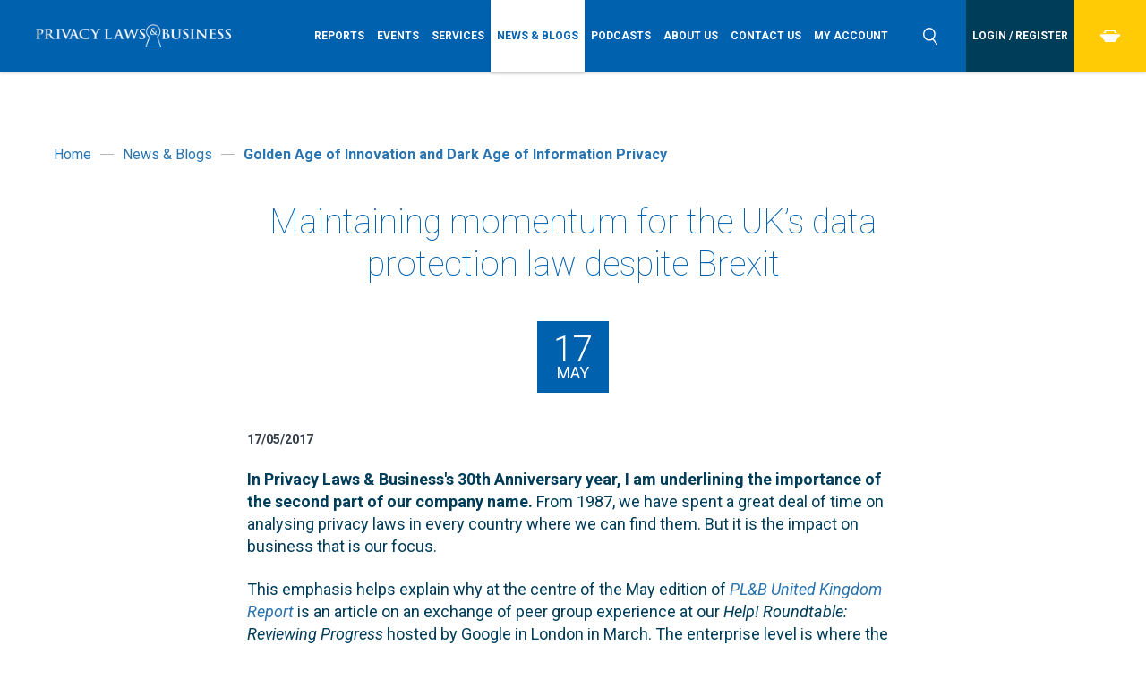

--- FILE ---
content_type: text/html; charset=utf-8
request_url: https://www.privacylaws.com/news/201705-uk091/
body_size: 13708
content:


<!DOCTYPE html>
<html lang="en">
<head>
    <meta charset="utf-8" />
    <meta http-equiv="content-type" content="text/html; charset=utf-8" />
    <meta name="viewport" content="width=device-width, initial-scale=1.0">
    <meta http-equiv="x-ua-compatible" content="ie=edge">
    <link href="/images/favicons/favicon.ico" rel="icon" type="image/x-icon" />

    
        <title>Golden Age of Innovation and Dark Age of Information Privacy</title>
    <meta name="description" content="Blog for UK Report May 2017" />

            <link rel="canonical" href="/news/201705-uk091/" />


    <link rel="stylesheet" href="https://use.typekit.net/rwn5ort.css">
    <link href="https://fonts.googleapis.com/css?family=Roboto:100,100i,300,300i,400,400i,700,700i" rel="stylesheet">
    <link rel="stylesheet" href="https://cdnjs.cloudflare.com/ajax/libs/animate.css/4.1.1/animate.min.css" />
    <link rel="stylesheet" href="https://cdnjs.cloudflare.com/ajax/libs/OwlCarousel2/2.3.4/assets/owl.carousel.min.css" integrity="sha512-tS3S5qG0BlhnQROyJXvNjeEM4UpMXHrQfTGmbQ1gKmelCxlSEBUaxhRBj/EFTzpbP4RVSrpEikbmdJobCvhE3g==" crossorigin="anonymous" referrerpolicy="no-referrer" />
    <link href="/css/styles.min.css" type="text/css" rel="stylesheet" />
    
    

    <script src="/DependencyHandler.axd?s=[base64]&amp;t=Javascript&amp;cdv=895871771" type="text/javascript"></script>

    <script src="/scripts/scripts.js" type="text/javascript"></script>
    <script src="/scripts/menu-tabbing.js" type="text/javascript"></script>
    <script src="/scripts/sticky-header.js" type="text/javascript"></script>
    <script scc="/scripts/owl.carousel.min.js" type="text/javascript"></script>

    <!-- Facebook -->
    <meta property="fb:app_id" content='' />
    <meta property="og:title" content='Golden Age of Innovation and Dark Age of Information Privacy' />
    <meta property="og:description" content='Blog for UK Report May 2017' />
    <meta property="og:url" content='https://www.privacylaws.com/news/201705-uk091/' />
    <meta property="og:image" content='' />
    <meta property="og:site_name" content='Privacy Laws &amp; Business' />

    <!-- Twitter -->
    <meta name="twitter:card" content='summary_large_image' />
    <meta name="twitter:site" content='' />
    <meta name="twitter:title" content='Golden Age of Innovation and Dark Age of Information Privacy' />
    <meta name="twitter:description" content='Blog for UK Report May 2017' />
    <meta name="twitter:creator" content='' />
    <meta name="twitter:image:src" content='' />
    <meta name="twitter:domain" content='https://www.privacylaws.com/news/201705-uk091/' />

    <!-- Google -->
    <meta itemprop="name" content='Golden Age of Innovation and Dark Age of Information Privacy' />
    <meta itemprop="description" content='Blog for UK Report May 2017' />
    <meta itemprop="image" content='' />

    
    <link rel="icon" type="image/x-icon" href="/images/favicons/favicon.ico" />

<link rel="apple-touch-icon-precomposed" sizes="57x57"     href="/images/favicons/apple-touch-icon-57x57.png"   />
<link rel="apple-touch-icon-precomposed" sizes="60x60"     href="/images/favicons/apple-touch-icon-60x60.png"   />
<link rel="apple-touch-icon-precomposed" sizes="72x72"     href="/images/favicons/apple-touch-icon-72x72.png"   />
<link rel="apple-touch-icon-precomposed" sizes="76x76"     href="/images/favicons/apple-touch-icon-76x76.png"   />
<link rel="apple-touch-icon-precomposed" sizes="114x114" href="/images/favicons/apple-touch-icon-114x114.png" />
<link rel="apple-touch-icon-precomposed" sizes="120x120" href="/images/favicons/apple-touch-icon-120x120.png" />
<link rel="apple-touch-icon-precomposed" sizes="144x144" href="/images/favicons/apple-touch-icon-144x144.png"  />
<link rel="apple-touch-icon-precomposed" sizes="152x152" href="/images/favicons/apple-touch-icon-152x152.png" />

<link rel="icon" type="image/png" href="/images/favicons/favicon-16x16.png"     sizes="16x16"   />
<link rel="icon" type="image/png" href="/images/favicons/favicon-32x32.png"     sizes="32x32"   />
<link rel="icon" type="image/png" href="/images/favicons/favicon-96x96.png"     sizes="96x96"   />
<link rel="icon" type="image/png" href="/images/favicons/favicon-128.png" sizes="128x128" />
<link rel="icon" type="image/png" href="/images/favicons/favicon-196x196.png" sizes="196x196" />

<meta name="msapplication-TileColor"                    content="#FFFFFF" />
<meta name="msapplication-square70x70logo"     content="/images/favicons/Horizon/mstile-70x70.png"   />
<meta name="msapplication-TileImage"                   content="/images/favicons/Horizon/mstile-144x144.png" />
<meta name="msapplication-square150x150logo" content="/images/favicons/Horizon/mstile-150x150.png" />
<meta name="msapplication-wide310x150logo"     content="/images/favicons/Horizon/mstile-310x150.png" />
<meta name="msapplication-square310x310logo" content="/images/favicons/Horizon/mstile-310x310.png" />

<!-- Google Tag Manager -->
<script>(function(w,d,s,l,i){w[l]=w[l]||[];w[l].push({'gtm.start':
new Date().getTime(),event:'gtm.js'});var f=d.getElementsByTagName(s)[0],
j=d.createElement(s),dl=l!='dataLayer'?'&l='+l:'';j.async=true;j.src=
'https://www.googletagmanager.com/gtm.js?id='+i+dl;f.parentNode.insertBefore(j,f);
})(window,document,'script','dataLayer','GTM-5QCNJXP');</script>
<!-- End Google Tag Manager -->

<!-- Google tag (gtag.js) --> <script async src="https://www.googletagmanager.com/gtag/js?id=AW-11550714785"> </script> <script> window.dataLayer = window.dataLayer || []; function gtag(){dataLayer.push(arguments);} gtag('js', new Date()); gtag('config', 'AW-11550714785'); </script>
    




    <!-- LIVE RELOAD
    <script type="text/javascript">
        document.write('<script src="http://' + (location.host || 'localhost').split(':')[0] + ':35729/livereload.js?snipver=1"></' + 'script>')
    </script>-->

</head>
    <body>    
        <div class="wrapper">
            


            <!-- Google Tag Manager (noscript) -->
<noscript><iframe src="https://www.googletagmanager.com/ns.html?id=GTM-5QCNJXP"
height="0" width="0" style="display:none;visibility:hidden"></iframe></noscript>
<!-- End Google Tag Manager (noscript) -->
            <header class="header">
                <div class="main-menu-toggle-holder">
                    <div class="main-menu-toggle">
                        <span></span>
                    </div>
                </div>
                        <span itemscope itemtype="http://schema.org/Organization" class="schema header-logo">
            <a class="header-logo__holder" itemprop="url" href="/">
                

        <picture>
            <source srcset="/media/2630/pr-laws-logo-web.png" media="(min-width:1200px)">
            <source srcset="/media/2630/pr-laws-logo-web.png" media="(min-width:769px)">
            <source srcset="/media/2630/pr-laws-logo-web.png" media="(min-width:481px)">
	        <img src="/media/2630/pr-laws-logo-web.png" alt="" itemprop='logo' class='logo'>
        </picture>

            </a>
        </span>

                    <div class="main-menu__wrapper" id="main-menu-wrapper">
        <nav class="main-menu" id="main-menu">
            <div id="mobile-login"></div>

            <ul class="main-menu__list">

                            <li class="main-menu__item parent">
                                <a class="main-menu__link" href="/reports-gateway/">
                                    <span>Reports</span>
                                </a>
                                    <div class="more">
                                        <svg xmlns="http://www.w3.org/2000/svg" width="23.031" height="16" viewBox="0 0 23.031 16">
                                            <path d="M33.979,18l3.974,4.112L26.463,33.995,14.95,22.108,18.929,18l7.534,7.776Z" transform="translate(-14.938 -18)" />
                                        </svg>
                                    </div>
                                    <ul class="dropdown level-2">

                                                <li class="main-menu__item inactive">
                                                    <a class="main-menu__link" href="/reports-gateway/subscribe/">
                                                        <span>Info &amp; Pricing</span>
                                                    </a>
                                                </li>
                                                <li class="main-menu__item inactive">
                                                    <a class="main-menu__link" href="/reports-gateway/reports/">
                                                        <span>Reports - PDFs</span>
                                                    </a>
                                                </li>
                                                <li class="main-menu__item inactive">
                                                    <a class="main-menu__link" href="/reports-gateway/articles/">
                                                        <span>Reports - Online</span>
                                                    </a>
                                                </li>
                                                <li class="main-menu__item inactive">
                                                    <a class="main-menu__link" href="/reports-gateway/reusing-pl-b-content/">
                                                        <span>Reusing Content</span>
                                                    </a>
                                                </li>
                                                <li class="main-menu__item inactive">
                                                    <a class="main-menu__link" href="/reports-gateway/write-for-plb/">
                                                        <span>Write for PL&amp;B</span>
                                                    </a>
                                                </li>
                                                <li class="main-menu__item inactive">
                                                    <a class="main-menu__link" href="/reports-gateway/commendations/">
                                                        <span>Commendations</span>
                                                    </a>
                                                </li>
                                                <li class="main-menu__item inactive">
                                                    <a class="main-menu__link" href="/reports-gateway/dpa-links/">
                                                        <span>DPA Links</span>
                                                    </a>
                                                </li>
                                                <li class="main-menu__item inactive">
                                                    <a class="main-menu__link" href="/reports-gateway/essaycomp/">
                                                        <span>Student Essay Competition 2026</span>
                                                    </a>
                                                </li>
                                    </ul>
                            </li>
                            <li class="main-menu__item parent">
                                <a class="main-menu__link" href="/events-gateway/">
                                    <span>Events</span>
                                </a>
                                    <div class="more">
                                        <svg xmlns="http://www.w3.org/2000/svg" width="23.031" height="16" viewBox="0 0 23.031 16">
                                            <path d="M33.979,18l3.974,4.112L26.463,33.995,14.95,22.108,18.929,18l7.534,7.776Z" transform="translate(-14.938 -18)" />
                                        </svg>
                                    </div>
                                    <ul class="dropdown level-2">

                                                <li class="main-menu__item inactive">
                                                    <a class="main-menu__link" href="/events-gateway/events/">
                                                        <span>Future &amp; Past Events</span>
                                                    </a>
                                                </li>
                                                <li class="main-menu__item inactive">
                                                    <a class="main-menu__link" href="/events-gateway/event-videos/">
                                                        <span>Event Videos and Slides</span>
                                                    </a>
                                                </li>
                                                <li class="main-menu__item inactive">
                                                    <a class="main-menu__link" href="/events-gateway/event-photos/">
                                                        <span>Event Photos</span>
                                                    </a>
                                                </li>
                                                <li class="main-menu__item inactive">
                                                    <a class="main-menu__link" href="/events-gateway/dpa-links/">
                                                        <span>DPA Links</span>
                                                    </a>
                                                </li>
                                    </ul>
                            </li>
                            <li class="main-menu__item parent">
                                <a class="main-menu__link" href="/services-gateway/">
                                    <span>Services</span>
                                </a>
                                    <div class="more">
                                        <svg xmlns="http://www.w3.org/2000/svg" width="23.031" height="16" viewBox="0 0 23.031 16">
                                            <path d="M33.979,18l3.974,4.112L26.463,33.995,14.95,22.108,18.929,18l7.534,7.776Z" transform="translate(-14.938 -18)" />
                                        </svg>
                                    </div>
                                    <ul class="dropdown level-2">

                                                <li class="main-menu__item inactive">
                                                    <a class="main-menu__link" href="/services-gateway/reports/">
                                                        <span>Reports</span>
                                                    </a>
                                                </li>
                                                <li class="main-menu__item inactive">
                                                    <a class="main-menu__link" href="/services-gateway/events/">
                                                        <span>Events</span>
                                                    </a>
                                                </li>
                                                <li class="main-menu__item inactive">
                                                    <a class="main-menu__link" href="/services-gateway/recruitment/">
                                                        <span>Recruitment</span>
                                                    </a>
                                                </li>
                                                <li class="main-menu__item inactive">
                                                    <a class="main-menu__link" href="/services-gateway/advertising/">
                                                        <span>Advertising</span>
                                                    </a>
                                                </li>
                                                <li class="main-menu__item inactive">
                                                    <a class="main-menu__link" href="/services-gateway/training/">
                                                        <span>Training</span>
                                                    </a>
                                                </li>
                                                <li class="main-menu__item inactive">
                                                    <a class="main-menu__link" href="/services-gateway/content-writing/">
                                                        <span>Content Writing</span>
                                                    </a>
                                                </li>
                                                <li class="main-menu__item inactive">
                                                    <a class="main-menu__link" href="/services-gateway/consulting-and-auditing/">
                                                        <span>Consulting and auditing</span>
                                                    </a>
                                                </li>
                                                <li class="main-menu__item inactive">
                                                    <a class="main-menu__link" href="/services-gateway/dpa-links/">
                                                        <span>DPA Links</span>
                                                    </a>
                                                </li>
                                    </ul>
                            </li>
                            <li class="main-menu__item--active ">
                                <a class="main-menu__link" href="/news/">
                                    <span>News &amp; Blogs</span>
                                </a>
                            </li>
                            <li class="main-menu__item ">
                                <a class="main-menu__link" href="/podcasts/">
                                    <span>Podcasts</span>
                                </a>
                            </li>
                            <li class="main-menu__item parent">
                                <a class="main-menu__link" href="/about-us/">
                                    <span>About us</span>
                                </a>
                                    <div class="more">
                                        <svg xmlns="http://www.w3.org/2000/svg" width="23.031" height="16" viewBox="0 0 23.031 16">
                                            <path d="M33.979,18l3.974,4.112L26.463,33.995,14.95,22.108,18.929,18l7.534,7.776Z" transform="translate(-14.938 -18)" />
                                        </svg>
                                    </div>
                                    <ul class="dropdown level-2">

                                                <li class="main-menu__item inactive">
                                                    <a class="main-menu__link" href="/about-us/our-team/">
                                                        <span>Our Team</span>
                                                    </a>
                                                </li>
                                    </ul>
                            </li>
                            <li class="main-menu__item ">
                                <a class="main-menu__link" href="/contact-us/">
                                    <span>Contact us</span>
                                </a>
                            </li>
                            <li class="main-menu__item ">
                                <a class="main-menu__link" href="/my-account/">
                                    <span>My Account</span>
                                </a>
                            </li>
            </ul>
        
            <div id="mobile-search"></div>
        </nav>
    </div>



                <div class="header-search-toggle-holder">
                    <div class="header-search-toggle">
                        <svg xmlns="http://www.w3.org/2000/svg" width="16.97" height="19" viewBox="0 0 16.97 19">
                            <path d="M1594.05,44.129l-0.51-.624,0.5-.629a7.212,7.212,0,0,0,1.6-4.552,7.325,7.325,0,1,0-7.32,7.325,7.235,7.235,0,0,0,3.34-.815l0.72-.373,0.51,0.632,3.75,4.627a0.763,0.763,0,0,0,.51.275,0.748,0.748,0,0,0,.55-0.164,0.778,0.778,0,0,0,.28-0.507,0.743,0.743,0,0,0-.17-0.552Zm-5.73.016a5.82,5.82,0,1,1,5.81-5.821A5.826,5.826,0,0,1,1588.32,44.144Z" transform="translate(-1581 -31)" />
                        </svg>
                    </div>
                </div>

                        <form id="header-search" action="/search/" method="get" class="header-search">
            <fieldset id="header-search-box" class="header-search__fieldset">
                <legend class="header-search__legend">Search</legend>                       
                <label  class="header-search__label" for="filterkw-header">Search</label>
                <div class="header-search__holder">
                    <div class="header-search__form-holder">
                        <input class="header-search__input" id="filterkw-header" type="text" name="keywords" title="keywords-header" placeholder="Search">
                        <button class="header-search__button button--box-blue" type="submit" title="Search">Search</button>
                    </div>
                    <div class="header-search__close" id="search-close">
                        <svg xmlns="http://www.w3.org/2000/svg" width="25" height="25.032" viewBox="0 0 25 25.032">
                            <path d="M33344.9,837.924l5-5.006,20,20.024-5,5.006Zm5.1,19.914-5-4.963,19.9-19.847,4.9,4.962Z" transform="translate(-33344.9 -832.906)" />
                        </svg>
                    </div>
                </div>
            </fieldset>
        </form>


                        <div class="header-login">
            <ul class="header-login__list">
                        <li class="header-login__item">
                            <a class="header-login__link" href="/login-register/">
                                <span>Login / Register</span>
                            </a>
                        </li>                    
            </ul>
        </div>


                
        <div class="header-checkout">
            <ul class="header-checkout__list">
                    <li class="header-checkout__item">
                        <a class="header-checkout__link" href="/checkout/" id="minibasket">
                            <svg xmlns="http://www.w3.org/2000/svg" width="22" height="13.97" viewBox="0 0 22 13.97">
                                <path d="M35515.7,2435.8h-22v-2.61h22v2.61Zm-5.4,6.18h-11.2l-4.3-6.83h19.9Zm-9.7-12.06h8.3l1.3,2.13h2.3l-2.5-4.05h-10.5l-2.5,4.05h2.3Z" transform="translate(-35493.8 -2428)" />
                            </svg>
                        </a>
                        <div class="header-checkout__dropdown">

                        </div>
                    </li>
            </ul>
        </div>



            </header>
            <div class="minibasket__container">
    <div class="minibasket__holder">


        <ul class="minibasket__list">
        </ul>

            <span class="minibasket__empty">Your basket is empty.</span>

    </div>
</div>



            



<section class="article">
    
        <div class="sub-menu">
            <div class="sub-menu-toggle-holder">
                <div class="sub-menu-toggle">
                    <span>
News &amp; Blogs                    </span>
                    <div class="sub-menu-toggle__svg">
                        <svg xmlns="http://www.w3.org/2000/svg" width="23.031" height="16" viewBox="0 0 23.031 16">
                            <path d="M33.979,18l3.974,4.112L26.463,33.995,14.95,22.108,18.929,18l7.534,7.776Z" transform="translate(-14.938 -18)" />
                        </svg>
                    </div>
                </div>
            </div>

            <div class="sub-menu__container">
                <div class="sub-menu__holder">
                    
                </div>
            </div>
        </div>


    



    
        <section class="breadcrumbs">
            <div class="container" itemscope itemtype="http://data-vocabulary.org/Breadcrumb">
                <ol class="breadcrumbs__list">
                                <li class="breadcrumbs__item inactive">
                                    <a class="breadcrumbs__link" href="/" itemprop="url">
                                        <span itemprop="title">Home</span>
                                    </a>
                                </li>
                                <li class="breadcrumbs__item--spacer"></li>
                                <li class="breadcrumbs__item inactive">
                                    <div itemprop="child" itemscope itemtype="http://data-vocabulary.org/Breadcrumb">
                                        <a class="breadcrumbs__link" href="/news/" itemprop="url">
                                            <span itemprop="title">News &amp; Blogs</span>
                                        </a>
                                    </div>
                                </li>
                                <li class="breadcrumbs__item--spacer"></li>
                                <li class="breadcrumbs__item active">
                                    <div itemprop="child" itemscope itemtype="http://data-vocabulary.org/Breadcrumb">
                                        <a class="breadcrumbs__link" href="/news/201705-uk091/" itemprop="url">
                                            <span itemprop="title">Golden Age of Innovation and Dark Age of Information Privacy</span>
                                        </a>
                                    </div>
                                </li>

                </ol>
            </div>
        </section>

    <section id="main-content" class="main-content">
        <div class="container">
            <div class="width-50">
                <h2 class='page-heading centre'>Maintaining momentum for the UK’s data protection law despite Brexit</h2>
                
        <div class="page-date">
            <time class="page-date__date" datetime="2017-05-17">
                <span class="page-date__day">17</span>
                <span class="page-date__month">May</span>
                <span class="page-date__year">2017</span>
            </time>
        </div>

                <!-- Article Date -->
                        <time class="news-results__date-small" datetime="17/05/2017">
            17/05/2017
        </time>

                <br /><br />
                
                <p><strong>In Privacy Laws &amp; Business's 30th Anniversary year, I am underlining the importance of the second part of our company name.</strong> From 1987, we have spent a great deal of time on analysing privacy laws in every country where we can find them. But it is the impact on business that is our focus.</p>
<p>This emphasis helps explain why at the centre of the May edition of <a data-udi="umb://document/8e3ea6498e574ee5a9deb10c8f92cd03" href="/reports-gateway/reports/" title="Reports"><em>PL&amp;B United Kingdom Report</em></a> is an article on an exchange of peer group experience at our <em>Help! Roundtable: Reviewing Progress</em> hosted by Google in London in March. The enterprise level is where the rights-based data protection principles are either achieved by design or defeated by neglect.</p>
<p>What emerged was the need for cooperation between different parts of a team, one person to interpret the law in a way which makes sense for your specific organisation, and another person to be the project manager to make things happen. These roles can be combined but it is normal for a person to excel either at the legal end or the project manager end of the spectrum. Project managers play a vital role, such as ensuring that audits and training happen on time. Data Protection Authorities will seek evidence of these actions if (or when) you suffer a data breach or hard hitting complaints which you do not resolve yourself.</p>
<p><a data-udi="umb://document/c8810a3ef07947858cea7298a6a443cc" href="/services-gateway/recruitment/" title="Recruitment"><strong>The PL&amp;B Recruitment Service</strong></a> is being used by an increasing number of companies to find specialist managers and lawyers. Finding the right person depends on a clear understanding of the role you want the person to fill.</p>
<p><strong>At our <a data-udi="umb://document/bc66251ca7af45c79be0a2e6a112979a" href="/events-gateway/events/gdprretailing/" title="GDPRRetailing"><em>Retailing and the GDPR</em></a> Conference</strong>, held in co-operation with DWF in London this month, the participants found stimulating and useful the parallel roundtable discussions on consent and profiling.</p>
<p>The <em>consent session</em> group agreed that companies should avoid over-reliance on consent and build the case for making legitimate interests their legal basis for processing personal data. Under the GDPR, organisations need to figure out the legal basis in each case, document it and have this evidence available for the Data Protection Authority in case of an audit. Documentation is also needed to satisfy the GDPR's accountability requirements. The <a data-udi="umb://document/aee246314bf44afc8ae03e9354ed0e96" href="/news/flybe-and-honda-fined-for-not-respecting-marketing-opt-outs/" title="Flybe and Honda fined for not respecting marketing opt-outs">UK ICO's recent fining of FlyBe and Honda Motors</a> in March has caused some confusion as it is not clear how organisations can send service messages fearing that they will be interpreted as marketing messages.</p>
<p>The <em>profiling session</em> group discussed that if a piece of data, even if it appears to be completely anonymous, allows you to treat an individual differently from others, then that piece of data is personally identifiable information. Evidence suggests that the marketing spend on micro-targeting (which involves using social listening - scraping information from social media - to profile and target marketing to specific individuals) is increasing significantly. This marketing technique for commercial and political purposes is an area which the ICO is currently addressing both in political and marketing contexts.</p>
<p><strong>Guided by a moral compass</strong></p>
<p>Matthew Gaunt, Marketing Director, Wickes (the UK-based large home improvements retailer), was exceptionally positive about the GDPR when speaking at our retailing conference. He said that the GDPR gives precise rules to help him manage appropriate marketing for his company's different market segments. He is constantly being invited to spend his advertising budget on increasingly intrusive social media companies, sometimes partnering with popular apps. He said that in these situations, it is his duty to protect the company's reputation by being consciously aware of working along a path guided by a moral compass and declining certain offers where the links between the marketing partners was opaque to the customers.</p>
<p><strong><em>PL&amp;B's</em> 30th Anniversary International Conference</strong></p>
<p>See the programme for <em><a data-udi="umb://document/d9d89ebe3808409e9a5a88aa38158cd2" href="/events-gateway/events/2017ic30/" title="AC30">Promoting Privacy with Innovation</a>, PL&amp;B's</em> 30th Anniversary International Conference 3-5 July at St. John's College, Cambridge which has been updated this week.  Sessions will show how the apparent car crash between innovation and privacy does not need to be a disaster. This conference seeks willingness on both sides to connect with each other in a civilised manner and to find solutions. At one end of the spectrum, innovation can be the enemy of privacy and at the other end, innovation can be an enabler. This conference will address how to ensure that the golden age of innovation does not become the dark age of information privacy.<br />In Cambridge, we will welcome as speakers heads of the national Data Protection Authorities of the United Kingdom, Spain and Ireland, senior staff from DPAs in Germany and Hong Kong, the European Data Protection Supervisor, the European Commission, and many companies and their legal advisors, a total of almost 50 speakers and chair persons from 15 countries. You will also meet many of the PL&amp;B team. We all look forward to meeting you in Cambridge seven weeks from now.</p>
<p>We look forwards to providing you with the information you need to understand and manage the ever growing privacy law areas.</p>
<p>Regards,</p>
<p>Stewart Dresner, Publisher</p>
<p> </p>
<h3><img style="width: 220px; height: 279px; float: left;" src="/media/1833/uk91-report-cover-1.png?width=220&amp;height=279" alt="" data-udi="umb://media/df3bf3d546c440cdb22444e7555107f7" /></h3>
<h3>UK Report 91</h3>
<h3>Lead story:</h3>
<h4><em>UK marketers call for more guidance on GDPR compliance</em></h4>
<p>ICO consent guidance consultation stirs emotions and receives 300 responses. Final version is promised by June. By Laura Linkomies.</p>
<h4>Contents also include:</h4>
<ul>
<li><strong>Comment:</strong> Brexit hampers SME firms’ GDPR preparations</li>
<li>Brexit will not stop data protection – but prepare for changes</li>
<li>Recent SAR decisions offer employers further guidance</li>
<li>Adequacy finding best solution to ensure post-Brexit data flows</li>
<li>Challenges to the EU-US Privacy Shield and the Model Contract Clauses</li>
<li>Data protection – or protectionism by the back door?</li>
<li>UK data protection in turmoil as Brexit looms</li>
<li>What is fairness in an algorithmic world?</li>
<li>Reviewing progress with GDPR: Peer group discussion</li>
<li>Digital Economy Act passed</li>
<li>Government ponders views on GDPR derogations</li>
<li>DMA: Consumers benefit from profiling</li>
<li>Flybe and Honda Motors fined for not respecting marketing opt-outs</li>
<li>Company fined £400,000 for nuisance calls</li>
<li>Group to produce guidance on legitimate interests</li>
</ul>
            </div>
        </div>
    </section>


    <!-- Quote Carousel -->
    



    <!-- Extra Content -->
    <section class="extra-content">
        <div class="container">
            <div class="width-50">
                
                
            </div>
        </div>
    </section>

    <!-- Related Stories -->
    


    <!-- Back Link -->
            <div class="button__holder left">
            <a href="javascript:window.history.go(-1);" title="Back to news list" class="button--back">
                <svg version="1.1" id="Layer_1" xmlns="http://www.w3.org/2000/svg" xmlns:xlink="http://www.w3.org/1999/xlink" x="0px" y="0px" width="50px" height="50px" viewBox="0 0 50 50" enable-background="new 0 0 50 50" xml:space="preserve">
                    <circle fill="#0862AF" cx="25" cy="25" r="25" />
                    <path fill="#FFFFFF" d="M23.1,21.7L20,25l5.9,6.1c0.5,0.5,1.3,0.5,1.8,0c0.5-0.5,0.5-1.3,0-1.8l0,0L23.5,25l4.1-4.3 c0.5-0.5,0.5-1.3,0-1.8c-0.5-0.5-1.3-0.5-1.8,0l0,0l-1.5,1.6L23.1,21.7z" />
                </svg>
                Back to news list
            </a>
        </div>

    
    <!-- Action Wide -->
            <section class="actions-horizontal">
            <ul class="actions-horizontal__list">
                    <li class="actions-horizontal__item">
                            <a href="/reports-gateway/subscribe/" title="Info &amp; Pricing" class="actions-horizontal__link">

                        <div class="actions-horizontal__content width-60 centre">
                                                        
                            <h3 class="actions-horizontal__heading">Subscribe</h3>
                            <div class="actions-horizontal__text">
                                Start your subscription to PL&B Reports now
                            </div>
                                <div class="button__holder">
                                    <div class="actions-horizontal__button button--box-yellow">
                                        Subscribe
                                    </div>
                                </div>
                        </div>
                        
                            </a>
                    </li>
            </ul>
        </section>


</section>


            <footer class="footer">
                <div class="footer-top-row">
                    <div class="grid__col--6">
                        <h6>Get in touch</h6>
                        <div class="grid__col--6">
                            
        <div class="footer-location-schema" itemprop="address" itemscope itemtype="http://schema.org/PostalAddress">
                <p>
                    <span itemprop="streetAddress">
                            <span>2nd Floor Monument House</span><br />
                                                    <span>215 Marsh Road</span><br />
                                            </span>
                        <span itemprop="addressLocality">Pinner</span><br />
                                            <span itemprop="addressRegion">Middlesex</span><br />
                                            <span itemprop="postalCode">HA5 5NE</span><br />
                                            <span itemprop="postalCode">United Kingdom</span>
                </p>
        </div>



                        </div>
                        <div class="grid__col--6">
                            
                            <div class="footer-text">
                                <p>TEL: +44 (0)20 8868 9200</p>
<p>EMAIL: <a rel="noopener" href="mailto:info@privacylaws.com" target="_blank">info@privacylaws.com</a></p>
                            </div>
                        </div>
                    </div>
                    <div class="grid__col--3">
                        <h6>USEFUL LINKS</h6>
                               <div class="footer-menu">
        <ul class="footer-menu__list">
                <li class="footer-menu__item">
                    <a class="footer-menu__link small" href="/links/">DPA Links</a>
                </li>
                <li class="footer-menu__item">
                    <a class="footer-menu__link small" href="/privacy-policy/">Privacy policy</a>
                </li>
                <li class="footer-menu__item">
                    <a class="footer-menu__link small" href="/cookies/">Cookies</a>
                </li>
                <li class="footer-menu__item">
                    <a class="footer-menu__link small" href="/accessibility/">Accessibility</a>
                </li>
                <li class="footer-menu__item">
                    <a class="footer-menu__link small" href="/terms-and-conditions/">Terms and conditions</a>
                </li>
        </ul>
      </div>

                    </div>
                    <div class="grid__col--3">
                        
        <section class="footer-social-icons">
                <h6 class="footer-social-icons__heading">Connect with us </h6>
            <ul class="footer-social-icons__list">
                        <li class="footer-social-icons__item">
                            <a class="footer-social-icons__link" href="https://www.linkedin.com/company/privacy-laws-&amp;-business/" target=_blank>
                                <svg version="1.1" id="Layer_1" xmlns="http://www.w3.org/2000/svg" xmlns:xlink="http://www.w3.org/1999/xlink" x="0px" y="0px"
	 width="47px" height="47px" viewBox="0 0 47 47" enable-background="new 0 0 47 47" xml:space="preserve">
<circle fill="#FFFFFF" cx="23.5" cy="23.5" r="23.5"/>
<g>
	<path fill="#0862AF" d="M16.5,12c-1.4,0-2.5,1.1-2.5,2.5c0,1.4,1.1,2.5,2.5,2.5c1.4,0,2.5-1.1,2.5-2.5C19,13.1,17.9,12,16.5,12z"/>
	<path fill="#0862AF" d="M14.3,33h4.4V19h-4.4V33z"/>
	<path fill="#0862AF" d="M29.8,18.6c-2.1,0-3.5,1.2-4.1,2.3h-0.1V19h-4.2v14h4.3v-6.9c0-1.8,0.3-3.6,2.6-3.6c2.2,0,2.3,2.1,2.3,3.7
		V33H35v-7.7C35,21.5,34.2,18.6,29.8,18.6z"/>
</g>
</svg>
                            </a>
                        </li>
                        <li class="footer-social-icons__item">
                            <a class="footer-social-icons__link" href="https://www.youtube.com/user/privacylawscom" target=_blank>
                                <svg version="1.1" id="Layer_1" xmlns="http://www.w3.org/2000/svg" xmlns:xlink="http://www.w3.org/1999/xlink" x="0px" y="0px"
	 width="47px" height="47px" viewBox="0 0 47 47" enable-background="new 0 0 47 47" xml:space="preserve">
<circle fill="#FFFFFF" cx="23.5" cy="23.5" r="23.5"/>
<g>
	<path fill="#0862AF" d="M36.2,18.4c0,0-0.3-1.8-1-2.5c-1-1-2.1-1-2.6-1.1c-3.6-0.3-9.1-0.3-9.1-0.3h0c0,0-5.5,0-9.1,0.3
		c-0.5,0.1-1.6,0.1-2.6,1.1c-0.8,0.8-1,2.5-1,2.5s-0.3,2.1-0.3,4.1v1.9c0,2.1,0.3,4.1,0.3,4.1s0.2,1.8,1,2.5c1,1,2.3,1,2.9,1.1
		c2.1,0.2,8.8,0.3,8.8,0.3s5.5,0,9.1-0.3c0.5-0.1,1.6-0.1,2.6-1.1c0.8-0.8,1-2.5,1-2.5s0.3-2.1,0.3-4.1v-1.9
		C36.5,20.5,36.2,18.4,36.2,18.4z M20.8,26.8v-7.2l7,3.6L20.8,26.8z"/>
	<polygon fill="#FFFFFF" points="20.8,26.8 27.8,23.2 20.8,19.6 	"/>
</g>
</svg>
                            </a>
                        </li>
            </ul>
        </section>



                    </div>
                </div>
                <div class="footer-middle-row">
                    <div class="grid__col--6">
                        <p class='small'>Copyright Ⓒ 2025 Privacy Laws & Business</p>
                    </div>
                    <div class="grid__col--3">
                    </div>
                    <div class="grid__col--3">
                        <p class="design-by">
                             <a class="small" href="https://brightsignals.co.uk/" target="_blank">Website by Bright Signals</a>                        
                        </p>
                    </div>
                </div>
                <div class="footer-bottom-row">
                    <div class="grid__col--12">
                        

        <div class="footer-icon-link-grid">
            <ul class="footer-icon-link-grid__list">
                        <li class="footer-icon-link-grid__item">
                                <a class="footer-icon-link-grid__link" href="https://iasme.co.uk/cyber-essentials/ncsc-certificate-search/" target=_blank>



        <picture>
            <source srcset="/media/2960/cyberessentials-sml.png" media="(min-width:1200px)">
            <source srcset="/media/2960/cyberessentials-sml.png" media="(min-width:769px)">
            <source srcset="/media/2960/cyberessentials-sml.png" media="(min-width:481px)">
	        <img src="/media/2960/cyberessentials-sml.png" alt="Cyber Essentials logo" itemprop='logo' class='logo'>
        </picture>

                                </a>
                        </li>
          </ul>
      </div>



                    </div>
                </div>
            </footer>

            ﻿        <script src="https://cc.cdn.civiccomputing.com/9/cookieControl-9.x.min.js"></script>
        <script>
    var config = {
        apiKey: '1bb19f8ce50a141abbf0410dcc0aafe5e780e430',
        product: 'PRO',
        acceptButton: true,
        rejectButton: true,
        statement: {
            description: '',
            name: 'View Cookie Policy',
            url: '/cookies/',
            updated: '21/08/2023'
        },
        text: {
            title: 'Cookie Settings',
            intro: 'Some cookies on our website are essential, while others help us to improve your experience by providing insights into how the site is being used. You can update your preferences at any time in the Cookie Policy.',
            necessaryTitle: 'Essential Cookies',
            necessaryDescription: 'Essential cookies enable core functionality such as page navigation and access to secure areas. The website cannot function properly without these cookies, and can only be disabled by changing your browser preferences.',
            notifyTitle: "",
            notifyDescription: "This website uses cookies to ensure you get the best experience on our website.",
            accept: "Accept all cookies",
            settings: "Customise cookie settings",
            acceptSettings: "Accept all cookies"

        },
        ///Umbraco:These cookies are used to prevent cross-site scripting attacks for your safety.
        necessaryCookies: ['basketid', 'UMB-XSRF-TOKEN', 'UMB-XSRF-V', 'UMB_UCONTEXT','UMB_UCONTEXT_C', 'UMB_UPDCHK', '__RequestVerificationToken', 'ASP.NET_SessionId'],
        optionalCookies: [
                {
                    name: 'advertising / targeting',
                    label: 'Analytical / Marketing Cookies',
                    description: 'These cookies help us to improve our website by collecting and reporting information on its usage.<br/>You can update your preferences at any time by clicking the Cookie Control icon in the bottom right of the screen.<br/><br/> To control third party cookies, you can also adjust your browser settings.',
                    cookies: ['_ga', '_gat_UA-48820980-1', '_gid', '_gat', '_gaexp', '__utma', '__utmt', '__utmb', '__utmc', '__utmz', '__utmv', 'DV', 'UULE', 'DSID', 'IDE', '__Secure-3PSIDCC', '__Secure-3PAPISID', '__Secure-1PAPISID', '__Secure-1PSIDCC', 'SSID', 'HSID', 'APISID', '__Secure-3PSID', 'SAPISID', '__Secure-1PSID', 'SID', 'SIDCC', 'LOGIN_INFO', '__Secure-YEC', 'CLID', '_clck', '_clsk', 'YSC', 'VISITOR_INFO1_LIVE', 'PREF', 'CONSENT', 'MUID', 'SRM_B', 'SM', 'ANONCHK'],
                    onAccept: function () {
                        window.dataLayer = window.dataLayer || [];
                        dataLayer.push({
                            'event': 'analytics_consent_given'
                        });
                    },
                    onRevoke: function () {
                        window.dataLayer = window.dataLayer || [];
                        dataLayer.push({
                            'event': 'analytics_consent_removed'
                        });
                    },
                    recommendedState: true,
                }
        ],

        position: 'RIGHT',
        theme: 'DARK',
        layout: "popup",
        setInnerHTML: true,
        initialState: 'notify',
            branding: {
            fontFamily: "Roboto, sans-serif, Arial",
            fontColor: "#FFF",
            fontSizeTitle: "1.6em",
            fontSizeIntro: "1em",
            fontSizeHeaders: "1em",
            fontSize: "0.9em",
            backgroundColor: "#0061af",
            acceptBackground: "#FFCB05",
            acceptText:"#014B87",
            toggleText: "#fff",
            toggleColor: "#FFCB05",
            toggleBackground: "#014B87",
            alertBackground: "#014B87",
            buttonIcon: null,
            buttonIconWidth: "64px",
            buttonIconHeight: "64px",
            removeIcon: false,
            removeAbout: true,
        }
    };

    CookieControl.load( config );
        </script>

            
            


        </div>
    </body>
</html>

--- FILE ---
content_type: text/css
request_url: https://www.privacylaws.com/css/styles.min.css
body_size: 35284
content:
@charset "UTF-8";
/*! normalize.css v4.1.1 | MIT License | github.com/necolas/normalize.css */
html{font-family:sans-serif;-ms-text-size-adjust:100%;-webkit-text-size-adjust:100%;}body{margin:0;}article,aside,details,figcaption,figure,footer,header,main,menu,nav,section,summary{display:block;}audio,canvas,progress,video{display:inline-block;}audio:not([controls]){display:none;height:0;}progress{vertical-align:baseline;}template,[hidden]{display:none;}a{background-color:transparent;-webkit-text-decoration-skip:objects;}a:active,a:hover{outline-width:0;}abbr[title]{border-bottom:0;text-decoration:underline;text-decoration:underline dotted;}b,strong{font-weight:inherit;}b,strong{font-weight:700;}dfn{font-style:italic;}h1{font-size:2em;margin:1em 0;}mark{background-color:#ff0;color:#000;}small{font-size:80%;}sub,sup{font-size:75%;line-height:0;position:relative;vertical-align:baseline;}sub{bottom:-.25em;}sup{top:-.5em;}img{border-style:none;}svg:not(:root){overflow:hidden;}code,kbd,pre,samp{font-family:monospace,monospace;font-size:1em;}figure{margin:1em 40px;}hr{box-sizing:content-box;height:0;overflow:visible;border:0;margin-bottom:30px;}button,input,select,textarea{font:inherit;margin:0;}optgroup{font-weight:bold;}button,input{overflow:visible;}button,select{text-transform:none;}select{-webkit-appearance:none;-moz-appearance:none;}select::-ms-expand{display:none;}button,html [type=button],[type=reset],[type=submit]{-webkit-appearance:button;}button::-moz-focus-inner,[type=button]::-moz-focus-inner,[type=reset]::-moz-focus-inner,[type=submit]::-moz-focus-inner{border-style:none;padding:0;}button:-moz-focusring,[type=button]:-moz-focusring,[type=reset]:-moz-focusring,[type=submit]:-moz-focusring{outline:1px dotted ButtonText;}fieldset{border:1px solid #c0c0c0;margin:0 2px;padding:.35em .625em .75em;}legend{box-sizing:border-box;color:inherit;display:table;max-width:100%;padding:0;white-space:normal;}textarea{overflow:auto;}[type=checkbox],[type=radio]{box-sizing:border-box;padding:0;}[type=number]::-webkit-inner-spin-button,[type=number]::-webkit-outer-spin-button{height:auto;}[type=search]{-webkit-appearance:textfield;outline-offset:-2px;}[type=search]::-webkit-search-cancel-button,[type=search]::-webkit-search-decoration{-webkit-appearance:none;}::-webkit-input-placeholder{color:inherit;font-weight:100;}::-webkit-file-upload-button{-webkit-appearance:button;font:inherit;}picture{display:block;line-height:0;}*{-moz-box-sizing:border-box;box-sizing:border-box;}html{overflow-x:hidden;scroll-behavior:smooth!important;}body{width:100%;background-color:#fff;color:#003d59;font-size:18px;font-family:"Roboto",sans-serif,Arial;line-height:1.2222222222;overflow-y:hidden;max-width:1920px;margin:0 auto;padding-top:80px;position:relative;}@media screen and (max-width:1200px){body{padding-top:0;}}h1,h2,h3,h4,h5,h6{color:#0061af;font-family:"Roboto",sans-serif,Arial;font-weight:100;margin-bottom:20px;}h1 p,h2 p,h3 p,h4 p,h5 p,h6 p{font-size:1em;}h1{font-size:75px;line-height:1.1em;}@media screen and (max-width:1366px){h1{font-size:48px;}}@media screen and (max-width:480px){h1{font-size:38px;}}h2{font-size:55px;line-height:1.25em;}@media screen and (max-width:1366px){h2{font-size:38px;}}@media screen and (max-width:480px){h2{font-size:28px;}}h3{font-size:32px;line-height:1.25em;font-weight:300;}@media screen and (max-width:1366px){h3{font-size:24px;}}@media screen and (max-width:480px){h3{font-size:20px;}}h4{font-size:24px;margin:.625pxem 0;font-weight:300;}@media screen and (max-width:768px){h4{font-size:20px;}}@media screen and (max-width:480px){h4{font-size:16px;}}h5{font-size:22px;text-transform:uppercase;font-weight:300;}@media screen and (max-width:480px){h5{font-size:14px;}}h6{font-size:18px;font-weight:300;}@media screen and (max-width:480px){h6{font-size:14px;}}p{font-family:"Roboto",sans-serif,Arial;font-weight:500;font-size:18px;line-height:1.4em;color:#003d59;margin:0 0 1.25em;}@media screen and (max-width:768px){p{font-size:18px;}}@media screen and (max-width:480px){p{font-size:14px;}}ul{margin:0 0 1.25em;}ul li{font-family:"Roboto",sans-serif,Arial;font-weight:500;font-size:18px;color:#003d59;}@media screen and (max-width:768px){ul li{font-size:18px;}}@media screen and (max-width:480px){ul li{font-size:14px;}}ol{counter-reset:item;font-family:"Roboto",sans-serif,Arial;font-weight:500;font-size:18px;margin:0 0 1.25em;}ol>li{font-size:18px;counter-increment:item;color:#003d59;}@media screen and (max-width:768px){ol>li{font-size:18px;}}@media screen and (max-width:480px){ol>li{font-size:14px;}}a{color:#2a74b0;text-decoration:none;-moz-transition:.3s all ease-out;-o-transition:.3s all ease-out;-webkit-transition:.3s all ease-out;transition:.3s all ease-out;}a:hover{color:#003d59;}.small{font-size:16px;}h3.page-heading,h4.page-heading,h5.page-heading{position:relative;padding-bottom:10px;}h3.page-heading:after,h4.page-heading:after,h5.page-heading:after{position:absolute;left:0;bottom:0;content:"";width:30px;height:1px;background-color:#0061af;}.intro,.intro p{font-size:32px;line-height:1.3em;font-weight:300;}@media screen and (max-width:1024px){.intro,.intro p{font-size:24px;line-height:1.4em;}}@media screen and (max-width:480px){.intro,.intro p{font-size:18px;line-height:1.3em;font-weight:300;}}img{height:auto;max-width:100%;}img.floatLeft{float:left;padding-right:1.8em;}img.floatRight{float:right;padding-left:1.8em;}hr{clear:both;}.no-padding{padding:0;}.no-padding-right{padding-right:0;}.no-margin{margin:0;}.container{clear:both;width:100%;max-width:1920px;display:flex;flex:1 0 auto;flex-direction:column;position:relative;padding:0 60px;}@media screen and (max-width:768px){.container{padding:0 40px;}}@media screen and (max-width:480px){.container{padding:0 20px;}}.innerContainer{display:flex;flex-wrap:wrap;overflow:hidden;width:100%;margin:0 auto;max-width:1260px;padding:0;flex-direction:column;}@media screen and (max-width:768px){.innerContainer{padding:0 40px;}}@media screen and (max-width:480px){.innerContainer{padding:0 20px;}}section{clear:both;display:flex;flex:1 0 auto;flex-direction:column;}.heading{font-size:44px;font-weight:100;line-height:1.3em;}@media screen and (max-width:1366px){.heading{font-size:34px;}}@media screen and (max-width:480px){.heading{font-size:24px;}}.width-30{width:30%;margin-left:35%;}@media screen and (max-width:1366px){.width-30{width:60%;margin:0 20%;}}@media screen and (max-width:768px){.width-30{width:100%;margin:0;}}.width-40{width:40%;margin-left:30%;}@media screen and (max-width:1366px){.width-40{width:60%;margin:0 20%;}}@media screen and (max-width:768px){.width-40{width:100%;margin:0;}}.width-50{width:50%;margin-left:25%;}@media screen and (max-width:1366px){.width-50{width:70%;margin-left:15%;}}@media screen and (max-width:768px){.width-50{width:100%;margin:0;}}.width-60{width:60%;margin:0 20%;}@media screen and (max-width:768px){.width-60{width:100%;margin:0;}}.width-70{width:70%;margin-left:15%;}@media screen and (max-width:768px){.width-70{width:100%;margin:0;}}.width-80{width:80%;margin-left:10%;}@media screen and (max-width:480px){.width-80{width:100%;margin:0;}}.centre{text-align:center;}.clearboth{clear:both;}time{font-family:"Roboto",sans-serif,Arial;}.skiptonav,.skiptocontent{float:left;margin:10px 20px 0 0;opacity:0;font-size:0;}.skiptonav:focus,.skiptocontent:focus{font-size:.8em;display:block;opacity:1;color:#014b87!important;}.pagedate{margin:-10px 0 30px;}.pagedate time{font-weight:800;font-size:20px;color:#014b87;}.panel--grey{background-color:#f6faff;padding-top:70px;padding-bottom:70px;}@media screen and (max-width:768px){.panel--grey{padding-top:30px;padding-bottom:30px;}}@media screen and (max-width:768px){.panel--grey{padding-top:30px;padding-bottom:30px;}}.panel--blue{background-color:#003d59;padding:30px 20px 20px;}.panel--blue h1,.panel--blue h2,.panel--blue h3,.panel--blue h4,.panel--blue h5,.panel--blue h6,.panel--blue p,.panel--blue ul,.panel--blue ol,.panel--blue li,.panel--blue label{color:#fff;}.imageLeft{float:left;max-width:50%;height:auto;margin:10px 20px 10px 0;}.imageRight{float:left;max-width:50%;height:auto;margin:10px 0 10px 20px;}#__ba_panel{top:0!important;}#__ba_panel a:focus{border:0;}#_browsealoud_{top:0!important;}#ba-close-toolbar:focus{border:0;}.cc-window{z-index:999999!important;background-color:rgba(0,0,0,.85)!important;}.cc-btn:last-child:hover{color:#fff!important;background-color:#014b87!important;}.required:after{content:" *";color:#f00;padding-left:5px;}.anchor{display:block;padding-top:100px;margin-top:-100px;}.umbraco-forms-form{display:flex;flex-direction:column;padding:0;}.umbraco-forms-form form .umbraco-forms-page fieldset{border:0;margin:0;padding:0;}.umbraco-forms-form form .umbraco-forms-page fieldset .umbraco-forms-container{display:flex;flex-direction:row;flex-wrap:wrap;align-items:flex-start;justify-content:space-between;}.umbraco-forms-form form .umbraco-forms-page fieldset .umbraco-forms-container .umbraco-forms-field{display:flex;flex-direction:column;width:100%;margin-bottom:30px;}.umbraco-forms-form form .umbraco-forms-page fieldset .umbraco-forms-container .umbraco-forms-field.shortanswer{width:100%;}@media screen and (min-width:768px){.umbraco-forms-form form .umbraco-forms-page fieldset .umbraco-forms-container .umbraco-forms-field.shortanswer{width:48%;}}.umbraco-forms-form form .umbraco-forms-page fieldset .umbraco-forms-container .umbraco-forms-field.shortanswer:nth-of-type(1),.umbraco-forms-form form .umbraco-forms-page fieldset .umbraco-forms-container .umbraco-forms-field.shortanswer:nth-of-type(2){width:100%;}.umbraco-forms-form form .umbraco-forms-page fieldset .umbraco-forms-container .umbraco-forms-field label{flex:1 0 auto;font-weight:700;font-size:18px;margin-bottom:8px;text-transform:uppercase;}@media screen and (max-width:768px){.umbraco-forms-form form .umbraco-forms-page fieldset .umbraco-forms-container .umbraco-forms-field label{font-size:14px;}}.umbraco-forms-form form .umbraco-forms-page fieldset .umbraco-forms-container .umbraco-forms-field.checkbox{position:relative;}.umbraco-forms-form form .umbraco-forms-page fieldset .umbraco-forms-container .umbraco-forms-field.checkbox input[type=checkbox]{margin-right:25px;margin:5px 10px 10px 0;-webkit-appearance:none;background-color:#f6faff;border:2px solid #e8eff7;padding:9px;display:inline-block;position:relative;vertical-align:middle;}.umbraco-forms-form form .umbraco-forms-page fieldset .umbraco-forms-container .umbraco-forms-field.checkbox input[type=checkbox]:checked:after{content:"✔";font-size:14px;position:absolute;top:1px;left:4px;font-weight:600;color:#014b87;}.umbraco-forms-form form .umbraco-forms-page fieldset .umbraco-forms-container .umbraco-forms-field.checkbox label{position:absolute;font-weight:400;font-size:16px;text-transform:none;top:7px;left:37px;}.umbraco-forms-form form .umbraco-forms-page fieldset .umbraco-forms-container .umbraco-forms-field .umbraco-forms-field-wrapper{flex:1 0 auto;}.umbraco-forms-form form .umbraco-forms-page fieldset .umbraco-forms-container .umbraco-forms-field .umbraco-forms-field-wrapper input[type=text],.umbraco-forms-form form .umbraco-forms-page fieldset .umbraco-forms-container .umbraco-forms-field .umbraco-forms-field-wrapper textarea,.umbraco-forms-form form .umbraco-forms-page fieldset .umbraco-forms-container .umbraco-forms-field .umbraco-forms-field-wrapper select{flex:1 0 auto;width:100%;}.umbraco-forms-form form .umbraco-forms-page fieldset .umbraco-forms-container .umbraco-forms-field .umbraco-forms-field-wrapper>select{width:100%;height:50px;padding:5px 50px 5px 15px;background-image:url(/images/dropdown-arrow.jpg);background-repeat:no-repeat;background-position:center right;background-color:#f6faff;border:2px solid #e8eff7;}.umbraco-forms-form form .umbraco-forms-page fieldset .umbraco-forms-container .umbraco-forms-field .umbraco-forms-field-wrapper>input[type=text]{width:100%;height:50px;padding:5px 15px;background-color:#f6faff;border:2px solid #e8eff7;}.umbraco-forms-form form .umbraco-forms-page fieldset .umbraco-forms-container .umbraco-forms-field .umbraco-forms-field-wrapper>textarea{width:100%;height:250px;padding:15px;background-color:#f6faff;border:2px solid #e8eff7;}.umbraco-forms-form form .umbraco-forms-page fieldset .umbraco-forms-container .umbraco-forms-field .umbraco-forms-field-wrapper .checkbox__list{width:100%;display:flex;flex:1 0 auto;flex-direction:column;flex-wrap:wrap;align-items:flex-start;justify-content:flex-start;list-style:none;padding:0;margin:0;}.umbraco-forms-form form .umbraco-forms-page fieldset .umbraco-forms-container .umbraco-forms-field .umbraco-forms-field-wrapper .checkbox__list .checkbox__item__border{border-bottom:solid 2px #e5f0fb;width:100%;}.umbraco-forms-form form .umbraco-forms-page fieldset .umbraco-forms-container .umbraco-forms-field .umbraco-forms-field-wrapper .checkbox__list .checkbox__item{margin-right:25px;}.umbraco-forms-form form .umbraco-forms-page fieldset .umbraco-forms-container .umbraco-forms-field .umbraco-forms-field-wrapper .checkbox__list .checkbox__item input[type=checkbox]{margin:5px 10px 10px 0;-webkit-appearance:none;background-color:#f6faff;border:2px solid #e8eff7;padding:9px;display:inline-block;position:relative;vertical-align:middle;}.umbraco-forms-form form .umbraco-forms-page fieldset .umbraco-forms-container .umbraco-forms-field .umbraco-forms-field-wrapper .checkbox__list .checkbox__item input[type=checkbox]:focus{outline:0;}.umbraco-forms-form form .umbraco-forms-page fieldset .umbraco-forms-container .umbraco-forms-field .umbraco-forms-field-wrapper .checkbox__list .checkbox__item input[type=checkbox]:active{box-shadow:0 1px 2px rgba(0,0,0,.05),inset 0 1px 3px rgba(0,0,0,.1);}.umbraco-forms-form form .umbraco-forms-page fieldset .umbraco-forms-container .umbraco-forms-field .umbraco-forms-field-wrapper .checkbox__list .checkbox__item input[type=checkbox]:checked{background-color:#e9ecee;border:2px solid #adb8c0;box-shadow:0 1px 2px rgba(0,0,0,.05),inset 0 -15px 10px -12px rgba(0,0,0,.05),inset 15px 10px -12px rgba(255,255,255,.1);color:#99a1a7;}.umbraco-forms-form form .umbraco-forms-page fieldset .umbraco-forms-container .umbraco-forms-field .umbraco-forms-field-wrapper .checkbox__list .checkbox__item input[type=checkbox]:checked:after{content:"✔";font-size:14px;position:absolute;top:1px;left:4px;font-weight:600;color:#014b87;}.umbraco-forms-form form .umbraco-forms-page fieldset .umbraco-forms-container .umbraco-forms-field .umbraco-forms-field-wrapper .checkbox__list .checkbox__item label{font-weight:400;font-size:16px;text-transform:none;}@media screen and (max-width:480px){.umbraco-forms-form form .umbraco-forms-page fieldset .umbraco-forms-container .umbraco-forms-field .umbraco-forms-field-wrapper .checkbox__list .checkbox__item{width:100%;}}.umbraco-forms-form form .umbraco-forms-page fieldset .umbraco-forms-container .umbraco-forms-field .umbraco-forms-field-wrapper .radiobutton__list{width:100%;display:flex;flex:1 0 auto;flex-direction:column;flex-wrap:wrap;align-items:flex-start;justify-content:flex-start;list-style:none;padding:0;margin:0;}.umbraco-forms-form form .umbraco-forms-page fieldset .umbraco-forms-container .umbraco-forms-field .umbraco-forms-field-wrapper .radiobutton__list .radiobutton__item{display:flex;flex:0 0 auto;flex-direction:row;align-items:center;}.umbraco-forms-form form .umbraco-forms-page fieldset .umbraco-forms-container .umbraco-forms-field .umbraco-forms-field-wrapper .radiobutton__list .radiobutton__item input[type=radio]{margin:1px 15px 10px 0;-webkit-appearance:none;background-color:#f6faff;border:2px solid #e8eff7;border-radius:50%;padding:9px;display:inline-block;position:relative;}.umbraco-forms-form form .umbraco-forms-page fieldset .umbraco-forms-container .umbraco-forms-field .umbraco-forms-field-wrapper .radiobutton__list .radiobutton__item input[type=radio]:focus{outline:0;}.umbraco-forms-form form .umbraco-forms-page fieldset .umbraco-forms-container .umbraco-forms-field .umbraco-forms-field-wrapper .radiobutton__list .radiobutton__item input[type=radio]:active{box-shadow:0 1px 2px rgba(0,0,0,.05),inset 0 1px 3px rgba(0,0,0,.1);}.umbraco-forms-form form .umbraco-forms-page fieldset .umbraco-forms-container .umbraco-forms-field .umbraco-forms-field-wrapper .radiobutton__list .radiobutton__item input[type=radio]:checked{background-color:#e9ecee;border:2px solid #adb8c0;box-shadow:0 1px 2px rgba(0,0,0,.05),inset 0 -15px 10px -12px rgba(0,0,0,.05),inset 15px 10px -12px rgba(255,255,255,.1);color:#99a1a7;}.umbraco-forms-form form .umbraco-forms-page fieldset .umbraco-forms-container .umbraco-forms-field .umbraco-forms-field-wrapper .radiobutton__list .radiobutton__item input[type=radio]:checked:after{content:"";width:10px;height:10px;border-radius:50%;position:absolute;top:4px;left:4px;background-color:#014b87;}.umbraco-forms-form form .umbraco-forms-page fieldset .umbraco-forms-container .umbraco-forms-field .umbraco-forms-field-wrapper .radiobutton__list .radiobutton__item label{font-weight:400;font-size:16px;text-transform:none;}@media screen and (max-width:480px){.umbraco-forms-form form .umbraco-forms-page fieldset .umbraco-forms-container .umbraco-forms-field .umbraco-forms-field-wrapper .radiobutton__list .radiobutton__item{width:100%;}}.umbraco-forms-form form .umbraco-forms-page fieldset .umbraco-forms-container .umbraco-forms-field .umbraco-forms-field-wrapper .input-validation-error{border:2px solid #f00!important;}.umbraco-forms-form form .umbraco-forms-page fieldset .umbraco-forms-container .umbraco-forms-field .umbraco-forms-field-wrapper .field-validation-error{color:#f00;}form{width:100%;}.form__field{margin-bottom:30px;}.form__field label{display:flex;flex:0 1 auto;font-weight:700;font-size:18px;margin-bottom:8px;text-transform:uppercase;}@media screen and (max-width:768px){.form__field label{font-size:14px;}}.form__field input[type=text],.form__field input[type=password],.form__field textarea,.form__field select{flex:1 0 auto;width:100%;border:3px solid #0f0;}.form__field>select{width:100%;height:50px;padding:5px 50px 5px 15px;background-image:url(/images/dropdown-arrow.jpg);background-repeat:no-repeat;background-position:center right;background-color:#f6faff;border:2px solid #e8eff7;}.form__field>input[type=text],.form__field>input[type=password]{width:100%;height:50px;padding:5px 15px;background-color:#f6faff;border:2px solid #e8eff7;}.form__field>textarea{width:100%;height:250px;padding:15px;background-color:#f6faff;border:2px solid #e8eff7;}.form__field .checkbox__list{width:100%;display:flex;flex:1 0 auto;flex-direction:column;flex-wrap:wrap;align-items:flex-start;justify-content:flex-start;list-style:none;padding:0;margin:0;}.form__field .checkbox__list .checkbox__item{display:flex;flex:0 0 auto;flex-direction:row;align-items:center;position:relative;}.form__field .checkbox__list .checkbox__item .help-tip{position:absolute;left:300px;top:-2px;cursor:pointer;}.form__field .checkbox__list .checkbox__item input[type=checkbox]{margin:1px 15px 10px 0;-webkit-appearance:none;background-color:#f6faff;border:2px solid #e8eff7;padding:9px;display:inline-block;position:relative;}.form__field .checkbox__list .checkbox__item input[type=checkbox]:focus{outline:0;}.form__field .checkbox__list .checkbox__item input[type=checkbox]:active{box-shadow:0 1px 2px rgba(0,0,0,.05),inset 0 1px 3px rgba(0,0,0,.1);}.form__field .checkbox__list .checkbox__item input[type=checkbox]:checked{background-color:#e9ecee;border:2px solid #adb8c0;box-shadow:0 1px 2px rgba(0,0,0,.05),inset 0 -15px 10px -12px rgba(0,0,0,.05),inset 15px 10px -12px rgba(255,255,255,.1);color:#99a1a7;}.form__field .checkbox__list .checkbox__item input[type=checkbox]:checked:after{content:"✔";font-size:14px;position:absolute;top:1px;left:4px;font-weight:600;color:#014b87;}.form__field .checkbox__list .checkbox__item label{font-weight:400;font-size:16px;text-transform:none;}@media screen and (max-width:480px){.form__field .checkbox__list .checkbox__item{width:100%;}}.form__field .radiobutton__list{width:100%;display:flex;flex:1 0 auto;flex-direction:column;flex-wrap:wrap;align-items:flex-start;justify-content:flex-start;list-style:none;padding:0;margin:0;}.form__field .radiobutton__list .radiobutton__item{display:flex;flex:0 0 auto;flex-direction:row;align-items:center;}.form__field .radiobutton__list .radiobutton__item input[type=radio]{margin:1px 15px 10px 0;-webkit-appearance:none;background-color:#f6faff;border:2px solid #e8eff7;border-radius:50%;padding:9px;display:inline-block;position:relative;background-color:#fff;background-image:none;}.form__field .radiobutton__list .radiobutton__item input[type=radio]:focus{outline:0;}.form__field .radiobutton__list .radiobutton__item input[type=radio]:active{box-shadow:0 1px 2px rgba(0,0,0,.05),inset 0 1px 3px rgba(0,0,0,.1);}.form__field .radiobutton__list .radiobutton__item input[type=radio]:checked{background-color:#e9ecee;border:2px solid #adb8c0;box-shadow:0 1px 2px rgba(0,0,0,.05),inset 0 -15px 10px -12px rgba(0,0,0,.05),inset 15px 10px -12px rgba(255,255,255,.1);color:#99a1a7;}.form__field .radiobutton__list .radiobutton__item input[type=radio]:checked:after{content:"";width:10px;height:10px;border-radius:50%;position:absolute;top:4px;left:4px;background-color:#014b87;}.form__field .radiobutton__list .radiobutton__item label{font-weight:400;font-size:16px;text-transform:none;}@media screen and (max-width:480px){.form__field .radiobutton__list .radiobutton__item{width:100%;}}.form__field .input-validation-error{border:2px solid #f00!important;}.form__field .field-validation-error{color:#f00;}.form input[type=submit]:hover{cursor:pointer;}.header{display:flex;flex-wrap:wrap;overflow:hidden;width:100%;margin:0 auto;max-width:1920px;padding:0 40px;flex-direction:row;position:fixed;top:0;z-index:1000;background-color:#0061af;flex-wrap:wrap;overflow:visible;padding:0 0 0 40px;box-shadow:0 2px 3px 0 rgba(0,0,0,.15);}@media screen and (max-width:768px){.header{padding:0 40px;}}@media screen and (max-width:480px){.header{padding:0 20px;}}@media screen and (max-width:1200px){.header{position:static;padding:0;}}.header.search{background-color:#003d59;}.header.search .main-menu__wrapper,.header.search .header-search-toggle-holder,.header.search .header-login,.header.search .header-checkout{display:none;}.header.search .header-search{display:flex;}.header-checkout{display:flex;flex:0 0 auto;order:6;}.header-checkout__list{list-style:none;margin:0;padding:0;}.header-checkout__link{display:flex;flex:0 0 auto;background-color:#ffcb05;justify-content:center;align-items:center;width:80px;height:80px;}.header-checkout__link:hover{background-color:#0061af;}@media screen and (max-width:768px){.header-checkout__link{width:50px;height:50px;}}.header-checkout__link svg path{fill:#fff;}.header-login{display:flex;flex:0 0 auto;order:5;}@media screen and (max-width:768px){.header-login{display:none;background-color:#003d59;padding:30px 30px 0;}}.header-login__list{list-style:none;margin:0;padding:0;}@media screen and (max-width:768px){.header-login__list{width:100%;}}.header-login__link{display:flex;flex:0 0 auto;height:80px;justify-content:center;align-items:center;color:#fff;font-size:18px;text-transform:uppercase;background-color:#003d59;padding:0 15px;font-weight:600;}@media screen and (min-width:1501px) and (max-width:1650px){.header-login__link{font-size:16px;padding:0 10px;}}@media screen and (min-width:1401px) and (max-width:1500px){.header-login__link{font-size:14px;padding:0 10px;}}@media screen and (min-width:1301px) and (max-width:1400px){.header-login__link{font-size:14px;padding:0 8px;}}@media screen and (min-width:1201px) and (max-width:1300px){.header-login__link{font-size:12px;padding:0 7px;}}@media screen and (max-width:768px){.header-login__link{background-color:#014b87;padding:15px;height:auto;}}.header-logo{display:flex;flex:0 1 20%;order:2;max-height:80px;}@media screen and (max-width:1200px){.header-logo{flex:1 1 10%;max-height:none;align-content:center;margin-left:30px;}}@media screen and (max-width:768px){.header-logo{justify-content:center;margin-left:0;}}.header-logo__holder{display:flex;align-items:center;margin-right:30px;}@media screen and (max-width:768px){.header-logo__holder{margin-right:0;}}.header-logo__holder picture{display:inline-block;line-height:0;}.header-logo__holder picture img{max-width:100%;max-height:100%;}@media screen and (max-width:1200px){.header-logo__holder picture img{max-height:60px;}}@media screen and (max-width:768px){.header-logo__holder picture img{max-height:30px;}}@media screen and (max-width:480px){.header-logo__holder picture img{max-height:26px;}}@media screen and (max-width:320px){.header-logo__holder picture img{max-height:20px;}}.header-search{display:none;flex:1 0 auto;flex-direction:row;flex-wrap:wrap;align-content:center;width:auto;order:2;}@media screen and (max-width:768px){.header-search{background-color:#003d59;padding:50px 0 50px;}}.header-search__fieldset{display:flex;flex:1 0 auto;border:0;margin:0;padding:0;}@media screen and (max-width:768px){.header-search__fieldset{padding:0;}}@media screen and (max-width:480px){.header-search__fieldset{padding:0;border-bottom:1px solid #fff;}}.header-search__legend{display:none;}.header-search__label{display:none;}.header-search__holder{height:100%;display:flex;flex:1 0 auto;flex-direction:row;align-items:center;}@media screen and (max-width:480px){.header-search__holder{height:100%;display:flex;flex-wrap:wrap;}}.header-search__form-holder{display:flex;flex:1 0 auto;flex-direction:row;padding:10px 20px;}@media screen and (max-width:768px){.header-search__form-holder{padding:0;flex:1 0 auto;}}.header-search__input{flex:1 0 auto;font-family:"Roboto",sans-serif,Arial;background-image:url("/images/svg/Search-bar-icon.svg");background-repeat:no-repeat;background-position:left 20px center;padding:5px 30px 5px 70px;font-size:24px;font-weight:100;color:#fff;background-color:#003d59;border:1px inset #014b87;order:1;}@media screen and (max-width:768px){.header-search__input{font-size:1.4em;}}@media screen and (max-width:480px){.header-search__input{font-size:1em;flex:1 1 auto;padding:5px 10px 5px 40px;background-position:left 12px center;background-size:18px;width:0;}}.header-search__button{background-color:#2a74b0;border:0;font-weight:600;text-transform:uppercase;color:#fff;order:2;font-size:18px;-moz-transition:.3s all ease-out;-o-transition:.3s all ease-out;-webkit-transition:.3s all ease-out;transition:.3s all ease-out;}@media screen and (max-width:480px){.header-search__button{flex:0 1 auto;height:50px;font-size:14px;padding:10px 20px!important;}}.header-search__button:hover{cursor:pointer;color:#2a74b0;}.header-search__close{display:flex;flex:0 0 auto;background-color:#003d59;justify-content:center;align-items:center;order:3;width:80px;height:80px;}@media screen and (max-width:768px){.header-search__close{display:none;}}@media screen and (max-width:480px){.header-search__close{order:1;height:65px;align-self:flex-end;}.header-search__close svg{margin-right:-15px;}.header-search__close svg rect{fill:transparent;}.header-search__close svg polygon{fill:#fff;}}.header-search__close svg path{fill:#fff;-moz-transition:.3s all ease-out;-o-transition:.3s all ease-out;-webkit-transition:.3s all ease-out;transition:.3s all ease-out;}.header-search__close:hover{cursor:pointer;}.header-search__close:hover svg path{fill:#ffcb05;}#mobile-search{padding:0 30px;}.header-search-toggle-holder{display:flex;flex:0 0 auto;position:relative;order:4;font-size:20px;font-weight:400;}@media screen and (max-width:768px){.header-search-toggle-holder{display:none;}}.header-search-toggle-holder:hover{cursor:pointer;}.header-search-toggle-holder .header-search-toggle{display:flex;flex:0 0 auto;height:80px;width:80px;align-items:center;justify-content:center;}.header-search-toggle-holder .header-search-toggle svg path{fill:#fff;}.main-menu{order:3;display:flex;flex:0 1 auto;justify-content:flex-end;flex-direction:column;}@media screen and (min-width:1200px){.main-menu .more{display:none;}}.main-menu .dropdown{display:none;}@media screen and (min-width:1200px){.main-menu .dropdown{position:absolute;list-style:none;margin:0 0 0 0;padding:10px 0 20px;background-color:#fff;flex-direction:column;line-height:1em;z-index:8;left:-9999px;min-width:300px;box-shadow:0 2px 3px 0 rgba(0,0,0,.15);}.main-menu .dropdown .main-menu__item{width:100%;display:block;padding:0;}.main-menu .dropdown .main-menu__item .main-menu__link{width:100%;display:block;color:#fff;padding:10px 20px;height:100%;font-weight:400;text-transform:initial;}.main-menu .dropdown .main-menu__item .main-menu__link:hover span{color:#2a74b0;}.main-menu .dropdown .main-menu__item>.dropdown{padding:0;bottom:auto;top:0;left:100%;z-index:6;}}.main-menu__list{list-style:none;margin:0;padding:0;display:flex;flex-direction:row;font-weight:400;}.main-menu__item--active{box-shadow:0 2px 3px 0 rgba(0,0,0,.15);}.main-menu__item--active a{background-color:#fff;}.main-menu__item--active a span{color:#0061af;}.main-menu__item,.main-menu__item--active{position:relative;-moz-transition:.3s all ease-out;-o-transition:.3s all ease-out;-webkit-transition:.3s all ease-out;transition:.3s all ease-out;}.main-menu__item:hover,.main-menu__item--active:hover{background-color:#fff;}.main-menu__item:hover a span,.main-menu__item--active:hover a span{color:#0061af;}.main-menu__item:hover>.dropdown,.main-menu__item--active:hover>.dropdown{left:0;display:block;}@media screen and (min-width:1366px){.main-menu__item:hover>.dropdown,.main-menu__item--active:hover>.dropdown{display:flex;}}.main-menu__link{text-decoration:none;text-transform:uppercase;font-size:18px;font-family:"Roboto",sans-serif,Arial;font-weight:600;height:80px;display:flex;box-sizing:border-box;justify-content:center;align-items:center;color:#fff;padding:0 15px;-moz-transition:.3s all ease-out;-o-transition:.3s all ease-out;-webkit-transition:.3s all ease-out;transition:.3s all ease-out;}@media screen and (min-width:1501px) and (max-width:1650px){.main-menu__link{font-size:16px;padding:0 10px;}}@media screen and (min-width:1401px) and (max-width:1500px){.main-menu__link{font-size:16px;padding:0 8px;}}@media screen and (min-width:1301px) and (max-width:1400px){.main-menu__link{font-size:14px;padding:0 8px;}}@media screen and (min-width:1201px) and (max-width:1300px){.main-menu__link{font-size:12px;padding:0 7px;}}.main-menu__link:hover{background-color:#fff;text-decoration:none;}.main-menu__link:hover span{color:#0061af;}.main-menu__wrapper{display:flex;order:2;flex:1 0 auto;justify-content:flex-end;z-index:10;}.main-menu__wrapper .dropdown.level-2 li a,.main-menu__wrapper .dropdown.level-3 li a{font-weight:400;}@media screen and (max-width:1200px){.main-menu__wrapper{display:none;order:10;width:100%;margin-right:0;position:static;width:100%;z-index:99;background-color:#003d59;}.main-menu__wrapper .dropdown.level-2{padding:0;}.main-menu__wrapper .dropdown.level-3{padding:0;}.main-menu__wrapper nav{height:auto;padding-right:0;margin-right:0;}.main-menu__wrapper nav .main-menu__list{width:100%;display:block;line-height:1em;padding:30px;}.main-menu__wrapper nav .main-menu__item{width:100%;display:block;position:relative;padding:0;-moz-transition:.3s all ease-out;-o-transition:.3s all ease-out;-webkit-transition:.3s all ease-out;transition:.3s all ease-out;}.main-menu__wrapper nav .main-menu__item--active{box-shadow:none;}.main-menu__wrapper nav .main-menu__item--active a{background-color:#003d59;}.main-menu__wrapper nav .main-menu__item--active a span{color:#ffcb05;}.main-menu__wrapper nav .main-menu__item--active:hover>.dropdown{display:none;}.main-menu__wrapper nav .main-menu__item--active.hover>.more{-webkit-transform:rotate(0deg);-moz-transform:rotate(0deg);-o-transform:rotate(0deg);-ms-transform:rotate(0deg);transform:rotate(0deg);}.main-menu__wrapper nav .main-menu__item--active.hover>.dropdown{display:block;padding:0;}.main-menu__wrapper nav .main-menu__item--active.hover>.dropdown li a{padding:10px 50px 10px 20px;background-color:#003d59;font-weight:500;color:#fff;}.main-menu__wrapper nav .main-menu__item--active.hover>.dropdown li a:hover{background-color:#003d59;color:#fff;}.main-menu__wrapper nav .main-menu__item--active.hover>.dropdown li.active{background-color:#003d59;}.main-menu__wrapper nav .main-menu__item--active.hover>.dropdown li.active a{color:#ffcb05;}.main-menu__wrapper nav .main-menu__item:hover:hover{background-color:#003d59;color:#fff;}.main-menu__wrapper nav .main-menu__item:hover:hover a,.main-menu__wrapper nav .main-menu__item:hover:hover span{color:#fff;}.main-menu__wrapper nav .main-menu__item:hover>.dropdown{display:none;}.main-menu__wrapper nav .main-menu__item.hover{background-color:#003d59;}.main-menu__wrapper nav .main-menu__item.hover>a:hover{background-color:#003d59;color:#fff;}.main-menu__wrapper nav .main-menu__item.hover .main-menu__link{color:#fff;}.main-menu__wrapper nav .main-menu__item.hover .more svg path{fill:#fff;}.main-menu__wrapper nav .main-menu__item.hover>.more{-webkit-transform:rotate(0deg);-moz-transform:rotate(0deg);-o-transform:rotate(0deg);-ms-transform:rotate(0deg);transform:rotate(0deg);}.main-menu__wrapper nav .main-menu__item.hover>.dropdown{display:block;padding:0;}.main-menu__wrapper nav .main-menu__item.hover>.dropdown li a{padding:10px 50px 10px 20px;background-color:#003d59;}}@media screen and (max-width:1200px) and (max-width:480px){.main-menu__wrapper nav .main-menu__item.hover>.dropdown li a{padding:10px 40px 10px 20px;height:auto;font-size:1em;}}@media screen and (max-width:1200px){.main-menu__wrapper nav .main-menu__item.hover>.dropdown li a:hover{background-color:#003d59;color:#fff;}.main-menu__wrapper nav .main-menu__list>.main-menu__item:last-of-type{border-bottom:1px solid #0061af;}.main-menu__wrapper nav .main-menu__link{width:100%;display:block;padding:17px 50px 15px 0;margin:0;color:#fff;height:50px;font-size:16px;border-top:1px solid #0061af;}.main-menu__wrapper nav .main-menu__link:hover{background-color:#003d59;color:#fff;}.main-menu__wrapper nav .more{position:absolute;height:48px;width:48px;right:-14px;top:1px;cursor:pointer;-webkit-transform:rotate(-90deg);-moz-transform:rotate(-90deg);-o-transform:rotate(-90deg);-ms-transform:rotate(-90deg);transform:rotate(-90deg);-moz-transition:.3s all ease-out;-o-transition:.3s all ease-out;-webkit-transition:.3s all ease-out;transition:.3s all ease-out;}.main-menu__wrapper nav .more svg{width:16px;height:16px;margin:16px;}.main-menu__wrapper nav .more svg path{fill:#fff;}.main-menu__wrapper nav .dropdown{background-color:#003d59;padding:0;margin:0;box-shadow:none;}.main-menu__wrapper nav .dropdown .main-menu__item .main-menu__link{height:40px;padding:10px 30px 10px 0;}}@media screen and (max-width:1200px) and (max-width:480px){.main-menu__wrapper nav .dropdown .main-menu__item .main-menu__link{padding:10px 40px 10px 20px;height:auto;font-size:1em;}}@media screen and (max-width:1200px){.main-menu__wrapper nav .dropdown.level-2 .more{left:-50px;}.main-menu__wrapper nav .dropdown.level-2 li a span{color:#fff;}.main-menu__wrapper nav .dropdown.level-2 li.active a span{color:#ffcb05;}.main-menu__wrapper nav .dropdown.level-3{padding:0!important;}.main-menu__wrapper nav .dropdown.level-3 .more{left:0;}.main-menu__wrapper nav .dropdown.level-3 li a span{color:#fff;}.main-menu__wrapper nav .dropdown.level-3 li.active a span{color:#ffcb05;}}.main-menu-toggle-holder{display:flex;justify-content:center;align-items:center;flex:0 0 auto;position:relative;width:90px;order:1;}@media screen and (max-width:768px){.main-menu-toggle-holder{width:50px;height:50px;}}.main-menu-toggle-holder:hover{cursor:pointer;}@media(min-width:1201px){.main-menu-toggle-holder{display:none;}}.main-menu-toggle-holder .main-menu-toggle{-webkit-transform:rotate(0deg);-moz-transform:rotate(0deg);-o-transform:rotate(0deg);-ms-transform:rotate(0deg);transform:rotate(0deg);-moz-transition:.3s all ease-out;-o-transition:.3s all ease-out;-webkit-transition:.3s all ease-out;transition:.3s all ease-out;display:block;cursor:pointer;height:40px;width:30px;}@media screen and (max-width:768px){.main-menu-toggle-holder .main-menu-toggle{width:25px;}}.main-menu-toggle-holder .main-menu-toggle span{background:#fff;display:block;height:5px;left:0;opacity:1;position:absolute;width:100%;text-align:center;margin:18px 0;opacity:1;-webkit-transform:rotate(0deg);-moz-transform:rotate(0deg);-o-transform:rotate(0deg);-ms-transform:rotate(0deg);transform:rotate(0deg);-moz-transition:.3s all ease-out;-o-transition:.3s all ease-out;-webkit-transition:.3s all ease-out;transition:.3s all ease-out;}@media screen and (max-width:768px){.main-menu-toggle-holder .main-menu-toggle span{width:25px;height:4px;}}.main-menu-toggle-holder .main-menu-toggle span:before,.main-menu-toggle-holder .main-menu-toggle span:after{content:"";width:30px;height:5px;background:#fff;display:block;position:absolute;}@media screen and (max-width:768px){.main-menu-toggle-holder .main-menu-toggle span:before,.main-menu-toggle-holder .main-menu-toggle span:after{width:25px;height:4px;}}.main-menu-toggle-holder .main-menu-toggle span:before{top:-9px;-moz-transition:.3s all ease-out;-o-transition:.3s all ease-out;-webkit-transition:.3s all ease-out;transition:.3s all ease-out;}@media screen and (max-width:768px){.main-menu-toggle-holder .main-menu-toggle span:before{top:-7px;}}.main-menu-toggle-holder .main-menu-toggle span:after{bottom:-9px;-moz-transition:.3s all ease-out;-o-transition:.3s all ease-out;-webkit-transition:.3s all ease-out;transition:.3s all ease-out;}@media screen and (max-width:768px){.main-menu-toggle-holder .main-menu-toggle span:after{bottom:-7px;}}.main-menu-toggle-holder.open{background:#003d59;}.main-menu-toggle-holder.open .main-menu-toggle span{-webkit-transform:rotate(45deg);-moz-transform:rotate(45deg);-o-transform:rotate(45deg);-ms-transform:rotate(45deg);transform:rotate(45deg);background-color:#fff;}.main-menu-toggle-holder.open .main-menu-toggle span:before,.main-menu-toggle-holder.open .main-menu-toggle span:after{background-color:#fff;}.main-menu-toggle-holder.open .main-menu-toggle span:before{-webkit-transform:rotate(-90deg);-moz-transform:rotate(-90deg);-o-transform:rotate(-90deg);-ms-transform:rotate(-90deg);transform:rotate(-90deg);top:0;}.main-menu-toggle-holder.open .main-menu-toggle span:after{opacity:0;}.footer{width:100%;max-width:1920px;display:flex;flex:1 0 auto;flex-direction:column;background-color:#003d59;padding-top:100px;}@media screen and (max-width:768px){.footer{padding-top:50px;}}.footer-top-row{display:flex;flex-wrap:wrap;overflow:hidden;width:100%;margin:0 auto;max-width:1260px;padding:0;display:flex;justify-content:space-between;flex-wrap:wrap;flex-direction:row;}@media screen and (max-width:768px){.footer-top-row{padding:0 40px;}}@media screen and (max-width:480px){.footer-top-row{padding:0 20px;}}@media screen and (max-width:1366px){.footer-top-row{padding-left:70px;padding-right:70px;}}@media screen and (max-width:768px){.footer-top-row{flex-direction:column;padding-left:40px;padding-right:40px;}}@media screen and (max-width:480px){.footer-top-row{padding-left:20px;padding-right:20px;}}.footer-top-row>.grid__col--6{flex-direction:row;}.footer-top-row>.grid__col--6>.grid__col--6{padding-right:50px;}.footer-middle-row{display:flex;flex-wrap:wrap;overflow:hidden;width:100%;margin:0 auto;max-width:1260px;padding:0;display:flex;justify-content:space-between;flex-wrap:wrap;flex-direction:row;padding-bottom:100px!important;}@media screen and (max-width:768px){.footer-middle-row{padding:0 40px;}}@media screen and (max-width:480px){.footer-middle-row{padding:0 20px;}}@media screen and (max-width:1366px){.footer-middle-row{padding-left:70px;padding-right:70px;}}@media screen and (max-width:768px){.footer-middle-row{flex-direction:column;padding-bottom:50px!important;padding-left:40px;padding-right:40px;}}@media screen and (max-width:480px){.footer-middle-row{padding-left:20px;padding-right:20px;}}.footer-bottom-row{background-color:#fff;display:flex;justify-content:space-between;flex-wrap:wrap;flex-direction:row;min-height:60px;padding-top:20px!important;}.footer-bottom-row>.grid__col--12{display:flex;flex-wrap:wrap;overflow:hidden;width:100%;margin:0 auto;max-width:1260px;padding:0;}@media screen and (max-width:768px){.footer-bottom-row>.grid__col--12{padding:0 40px;}}@media screen and (max-width:480px){.footer-bottom-row>.grid__col--12{padding:0 20px;}}.footer .grid__col--3{display:flex;flex:0 0 23%;padding-right:30px;flex-direction:column;}.footer .grid__col--3:last-of-type{padding-right:0;}.footer .grid__col--3.design-by p{text-align:right;}@media screen and (max-width:1366px){.footer .grid__col--3{margin-bottom:30px;flex:0 0 46%;}.footer .grid__col--3.design-by{flex:0 0 auto;width:100%;justify-content:flex-start;}.footer .grid__col--3.design-by p{text-align:left;}.footer .grid__col--3:not(:nth-last-of-type(2)):empty{display:none;}}@media screen and (max-width:768px){.footer .grid__col--3{flex:0 0 auto;}.footer .grid__col--3:empty{display:none;}}.footer h1,.footer h2,.footer h3,.footer h4,.footer h5,.footer h6,.footer p,.footer ul,.footer ol,.footer li,.footer a{color:#fff;}.footer h6{border-bottom:1px solid rgba(42,116,176,.5);margin-bottom:20px;padding-bottom:15px;text-transform:uppercase;font-weight:400;font-size:16px;}@media screen and (max-width:768px){.footer h6{margin-bottom:20px;padding-bottom:10px;}}.footer p{font-weight:300;}.footer ul,.footer ol{list-style:none;margin:0;padding:0;}@media screen and (max-width:1366px){.footer{flex-wrap:wrap;}}.footer-icon-link-grid{margin:20px 0;}.footer-icon-link-grid__list{display:flex;flex:0 0 auto;}.footer-icon-link-grid__item{display:flex;justify-content:flex-start;margin-right:20px;}.footer-icon-link-grid__item:last-of-type{margin-right:0;}.footer-icon-link-grid__item picture{display:flex;flex:0 0 auto;}.footer-location-schema p{font-weight:300;font-size:16px;}.footer-menu{display:flex;flex-wrap:wrap;flex:1 0 auto;}.footer-menu__list{display:flex;flex-wrap:wrap;flex-direction:column;justify-content:flex-start;flex:0 1 auto;}.footer-menu__item{display:flex;flex:0 0 auto;margin-bottom:15px;}.footer-menu__link{flex:0 0 auto;font-weight:300;font-size:16px;}.footer-signup{display:flex;flex:0 0 auto;}.footer-signup__input{background-color:#374250;border:1px solid #374250;flex:1 0 50px;padding:10px 15px;height:40px;color:#fff;font-weight:300;}.footer-signup__button{height:40px;padding:10px 20px;background-color:#014b87;color:#fff;font-weight:600;text-transform:uppercase;border:0;flex:0 0 auto;-moz-transition:.3s all ease-out;-o-transition:.3s all ease-out;-webkit-transition:.3s all ease-out;transition:.3s all ease-out;}.footer-signup__button:hover{cursor:pointer;background-color:#2a74b0;}.footer-social-icons{display:flex;flex-direction:column;}.footer-social-icons__list{display:flex;flex-direction:row;}.footer-social-icons__item{display:flex;margin-right:15px;}.footer-social-icons__item:last-of-type{margin-right:0;}.footer-social-icons__link svg circle,.footer-social-icons__link svg polygon{fill:#fff;-moz-transition:.3s all ease-out;-o-transition:.3s all ease-out;-webkit-transition:.3s all ease-out;transition:.3s all ease-out;}.footer-social-icons__link svg path{fill:#0061af;-moz-transition:.3s all ease-out;-o-transition:.3s all ease-out;-webkit-transition:.3s all ease-out;transition:.3s all ease-out;}.footer-social-icons__link:hover circle,.footer-social-icons__link:hover polygon{fill:#0061af;}.footer-social-icons__link:hover path{fill:#fff;}.footer-text ul li,.footer-text ol li,.footer-text p{font-weight:300;font-size:16px;}.footer-text ul>li{margin-bottom:2px;}.accordion__list{display:block;padding:0;margin:0;display:flex;flex:1 0 auto;flex-direction:column;}.accordion__item{min-height:70px;display:flex;flex:1 0 auto;flex-direction:column;-moz-transition:.5s all ease-out;-o-transition:.5s all ease-out;-webkit-transition:.5s all ease-out;transition:.5s all ease-out;}.accordion__head{padding:14px 50px 14px 0;position:relative;-moz-transition:.5s all ease-out;-o-transition:.5s all ease-out;-webkit-transition:.5s all ease-out;transition:.5s all ease-out;}.accordion__head.active a{font-weight:800;}.accordion__head.active .accordion__button .svg-holder.plus{opacity:0;}.accordion__head.active .accordion__button .svg-holder.minus{opacity:1;}.accordion__head:hover{cursor:pointer;}.accordion__head:hover a{color:#2a74b0;}.accordion__head:hover .accordion__button .svg-holder svg path{fill:#2a74b0;}.accordion__link{width:100%;font-size:30px;font-weight:400;}@media screen and (max-width:1366px){.accordion__link{font-size:28px;}}@media screen and (max-width:768px){.accordion__link{font-size:24px;}}@media screen and (max-width:480px){.accordion__link{font-size:20px;}}.accordion__button{position:absolute;top:7px;right:0;}.accordion__button .svg-holder{position:absolute;top:0;right:0;}@media screen and (max-width:480px){.accordion__button .svg-holder{top:5px;}}.accordion__button .svg-holder.plus,.accordion__button .svg-holder.minus{width:25px;height:25px;display:block;}.accordion__button .svg-holder.plus{opacity:1;-moz-transition:.5s all ease-out;-o-transition:.5s all ease-out;-webkit-transition:.5s all ease-out;transition:.5s all ease-out;}.accordion__button .svg-holder.minus{opacity:0;-moz-transition:.5s all ease-out;-o-transition:.5s all ease-out;-webkit-transition:.5s all ease-out;transition:.5s all ease-out;}.accordion__button .svg-holder svg{width:25px;vertical-align:middle;}.accordion__button .svg-holder svg path{-moz-transition:.5s all ease-out;-o-transition:.5s all ease-out;-webkit-transition:.5s all ease-out;transition:.5s all ease-out;}.accordion__body{padding:20px 0;margin:0;}.actions-horizontal__heading{position:relative;padding:0 0 15px;margin:0 0 40px;color:#fff;font-size:40px;opacity:.9;}@media screen and (max-width:768px){.actions-horizontal__heading{font-size:30px;}}@media screen and (max-width:480px){.actions-horizontal__heading{margin:0 0 15px;font-size:20px;font-weight:300;padding:0;}}.actions-horizontal__heading:after{position:absolute;left:50%;bottom:0;content:"";width:30px;height:1px;transform:translateX(-50%);background-color:#fff;}@media screen and (max-width:480px){.actions-horizontal__heading:after{display:none;}}.actions-horizontal__list{padding:0;margin:0;list-style:none;display:flex;flex:0 0 auto;flex-direction:column;}.actions-horizontal__item{background-color:#0061af;background-image:url("/images/banners/CTA-pattern.png");background-position:center right;}.actions-horizontal__link{display:flex;flex-wrap:wrap;overflow:hidden;width:100%;margin:0 auto;max-width:1260px;padding:0;padding:100px 50px;}@media screen and (max-width:768px){.actions-horizontal__link{padding:0 40px;}}@media screen and (max-width:480px){.actions-horizontal__link{padding:0 20px;}}.actions-horizontal__link:hover .actions-horizontal__button{background-color:#fff;color:#343e48;}@media screen and (max-width:768px){.actions-horizontal__link{padding:50px;}}@media screen and (max-width:480px){.actions-horizontal__link{padding:40px 20px;font-size:14px;}}.actions-horizontal__text{color:#fff;opacity:.9;}@media screen and (max-width:480px){.actions-horizontal__text{font-size:14px;padding:0 30px;}}.actions-horizontal__button{margin-top:40px;}@media screen and (max-width:480px){.actions-horizontal__button{margin-top:20px;width:100%;padding:10px 20px!important;}}.breadcrumbs{display:flex;flex:1 0 auto;padding:70px 0 30px;}@media screen and (max-width:768px){.breadcrumbs{display:none;}}.breadcrumbs__list{display:flex;flex-wrap:wrap;overflow:hidden;width:100%;margin:0 auto;max-width:1260px;padding:0;padding:0;}@media screen and (max-width:768px){.breadcrumbs__list{padding:0 40px;}}@media screen and (max-width:480px){.breadcrumbs__list{padding:0 20px;}}.breadcrumbs__list>li{list-style-type:none;}.breadcrumbs__item{height:45px;}.breadcrumbs__item.active a{font-weight:600;}.breadcrumbs__item.inactive a{font-weight:400;}.breadcrumbs__item--spacer{margin:0 10px;height:45px;width:15px;position:relative;}.breadcrumbs__item--spacer:after{content:"";position:absolute;width:15px;height:1px;background-color:#b5b5b5;left:0;top:22px;display:block;}.breadcrumbs__link{line-height:45px;font-size:16px;}.button--box-blue{padding:7px 40px;color:#fff;background-color:#0061af;font-weight:700;border:0;border-radius:2px;box-shadow:0 2px 3px 0 rgba(0,0,0,.15);-moz-transition:.3s all ease-out;-o-transition:.3s all ease-out;-webkit-transition:.3s all ease-out;transition:.3s all ease-out;}@media screen and (max-width:768px){.button--box-blue{padding:7px 20px;}}.button--box-blue:hover{cursor:pointer;color:#003d59;background-color:#ffcb05;}.button--box-yellow{padding:15px 40px;color:#003d59;background-color:#ffcb05;font-weight:700;text-transform:uppercase;border:0;border-radius:2px;box-shadow:0 2px 3px 0 rgba(0,0,0,.15);-moz-transition:.3s all ease-out;-o-transition:.3s all ease-out;-webkit-transition:.3s all ease-out;transition:.3s all ease-out;}@media screen and (max-width:768px){.button--box-yellow{padding:15px 20px;}}.button--box-yellow:hover{cursor:pointer;color:#fff;background-color:#003d59;}.button--box-grey{padding:15px 40px;color:#003d59;background-color:#e8eff7;font-weight:700;text-transform:uppercase;border:0;border-radius:2px;box-shadow:0 2px 3px 0 rgba(0,0,0,.15);-moz-transition:.3s all ease-out;-o-transition:.3s all ease-out;-webkit-transition:.3s all ease-out;transition:.3s all ease-out;}@media screen and (max-width:768px){.button--box-grey{padding:15px 20px;}}.button--box-grey:hover{cursor:pointer;background-color:#0061af;color:#fff;}.button--back{vertical-align:middle;color:#0061af;}.button--back svg{vertical-align:middle;margin-right:10px;}.button--back svg circle{fill:#0061af;-moz-transition:.3s all ease-out;-o-transition:.3s all ease-out;-webkit-transition:.3s all ease-out;transition:.3s all ease-out;}.button--back:hover{cursor:pointer;color:#343e48;}.button--back:hover svg circle{fill:#343e48;}.button__holder{display:flex;flex-direction:column;align-items:center;position:relative;}.button__holder.left{display:flex;flex-wrap:wrap;overflow:hidden;width:100%;margin:0 auto;max-width:1260px;padding:0;padding-top:0;padding-bottom:150px;align-items:flex-start;}@media screen and (max-width:768px){.button__holder.left{padding:0 40px;}}@media screen and (max-width:480px){.button__holder.left{padding:0 20px;}}@media screen and (min-width:768px) and (max-width:1366px){.button__holder.left{padding-left:70px;padding-right:70px;}}@media screen and (max-width:768px){.button__holder.left{padding-bottom:50px;}}.button__holder.right{display:flex;flex-wrap:wrap;overflow:hidden;width:100%;margin:0 auto;max-width:1260px;padding:0;padding-top:0;padding-bottom:150px;align-items:flex-end;}@media screen and (max-width:768px){.button__holder.right{padding:0 40px;}}@media screen and (max-width:480px){.button__holder.right{padding:0 20px;}}@media screen and (min-width:768px) and (max-width:1366px){.button__holder.right{padding-left:70px;padding-right:70px;}}@media screen and (max-width:768px){.button__holder.right{padding-bottom:50px;}}.ui-datepicker{width:300px;display:block;box-shadow:0 2px 3px 0 rgba(0,0,0,.15);}.ui-datepicker-header{background-color:#2a74b0;border:1px solid #f6faff;border-bottom:0;}.ui-datepicker-prev,.ui-datepicker-next{background-color:#2a74b0;color:#fff;padding:5px 7px;width:55px;}.ui-datepicker-prev:hover,.ui-datepicker-next:hover{background-color:#014b87;color:#fff;cursor:pointer;}.ui-datepicker-prev{float:left;text-align:left;}.ui-datepicker-next{float:right;text-align:right;}.ui-datepicker-title{text-align:center;padding:5px 0;}.ui-datepicker-month,.ui-datepicker-year{width:70px;margin-right:10px;padding:0 20px 0 5px;background-image:url(/images/svg/Droplist-icon.svg);background-repeat:no-repeat;background-position:center right 5px;background-size:10px;}.ui-datepicker table{margin-bottom:0;}.ui-datepicker table thead tr{background-color:#014b87;}.ui-datepicker table thead tr th{color:#fff;font-weight:400;}.ui-datepicker table tbody tr td{padding:0;text-align:center;}.ui-datepicker-unselectable{background-color:#0b0b0b;}.ui-datepicker td[data-handler=selectDay]{background-color:#fff;color:#014b87;-moz-transition:.3s all ease-out;-o-transition:.3s all ease-out;-webkit-transition:.3s all ease-out;transition:.3s all ease-out;}.ui-datepicker td[data-handler=selectDay] a{display:block;padding:5px 7px;}.ui-datepicker td[data-handler=selectDay] a:hover{background-color:#014b87;color:#fff;}.ui-datepicker td[data-handler=selectDay].ui-datepicker-today{background-color:#2a74b0;color:#fff;}.ui-datepicker td[data-handler=selectDay].ui-datepicker-today a{color:#fff;}.faq__group{padding:70px 0 50px;}@media screen and (max-width:480px){.faq__group{padding:0;}}.faq__group-heading{color:#343e48;font-weight:300;}.faq__group-heading:after{background-color:#343e48;}.faq__list{display:block;padding:0;margin:0 0 40px 0;display:flex;flex:1 0 auto;flex-direction:column;}.faq__item{border-top:1px solid #b5b5b5;display:flex;flex:1 0 auto;flex-direction:column;-moz-transition:.5s all ease-out;-o-transition:.5s all ease-out;-webkit-transition:.5s all ease-out;transition:.5s all ease-out;}.faq__item.active .faq__head a{color:#343e48;}.faq__item.active .faq__head .faq__plus{opacity:0;}.faq__item.active .faq__head .faq__minus{opacity:1;}.faq__item.active .faq__body p{color:#343e48;}.faq__item:last-of-type{border-bottom:1px solid #b5b5b5;}.faq__heading{text-align:left!important;font-weight:300;color:#014b87;}.faq__head{padding:24px 50px 24px 0;position:relative;font-size:24px;margin:.625pxem 0;-moz-transition:.5s all ease-out;-o-transition:.5s all ease-out;-webkit-transition:.5s all ease-out;transition:.5s all ease-out;}@media screen and (max-width:768px){.faq__head{font-size:20px;}}@media screen and (max-width:480px){.faq__head{font-size:16px;}}.faq__head a{color:#0061af;}.faq__head:hover{cursor:pointer;}.faq__head:hover a{color:#014b87;}.faq__head:hover .faq__button circle{fill:#014b87;}.faq__head:hover .faq__button path{fill:#fff;}.faq__link{width:100%;}.faq__button{position:absolute;width:35px;height:35px;display:block;top:20px;right:0;}.faq__button svg{position:absolute;top:0;right:0;vertical-align:middle;-moz-transition:.5s all ease-out;-o-transition:.5s all ease-out;-webkit-transition:.5s all ease-out;transition:.5s all ease-out;}.faq__button svg.faq__plus{opacity:1;}.faq__button svg.faq__minus{opacity:0;}.faq__button svg circle{-moz-transition:.5s all ease-out;-o-transition:.5s all ease-out;-webkit-transition:.5s all ease-out;transition:.5s all ease-out;}.faq__button svg path{-moz-transition:.5s all ease-out;-o-transition:.5s all ease-out;-webkit-transition:.5s all ease-out;transition:.5s all ease-out;}.faq__body{padding:20px 0;margin:0;}.feature-vertical{display:flex;flex-wrap:wrap;overflow:hidden;width:100%;margin:0 auto;max-width:1260px;padding:0;}@media screen and (max-width:768px){.feature-vertical{padding:0 40px;}}@media screen and (max-width:480px){.feature-vertical{padding:0 20px;}}@media screen and (min-width:768px) and (max-width:1366px){.feature-vertical{padding-left:70px;padding-right:70px;}}.feature-vertical__item{background-color:#fff;box-shadow:0 2px 3px 0 rgba(0,0,0,.15);}.feature-vertical__link{display:flex;flex-direction:row;flex:0 0 auto;flex-wrap:wrap;width:100%;}.feature-vertical__link:hover .feature-vertical__button{background-color:#0061af;color:#fff;}.feature-vertical__image{flex:0 0 50%;order:2;}@media screen and (max-width:480px){.feature-vertical__image{flex:0 0 100%;order:1;}}.feature-vertical__content{flex:0 1 50%;order:1;padding:0 1em;}@media screen and (max-width:480px){.feature-vertical__content{flex:0 0 auto;order:2;width:100%;}}.feature-vertical__content ul,.feature-vertical__content ol{margin-bottom:30px;padding-left:18px;}.feature-vertical__content-inner{flex:0 0 auto;height:100%;padding:20px;}.feature-vertical__heading{margin-top:15px;color:#0061af;font-weight:500;}.feature-vertical__button{display:block;float:left;}@media screen and (max-width:1200px){.feature-vertical__button{margin-bottom:25px;}}@media screen and (min-width:931px) and (max-width:1200px){.feature-vertical__button{padding:15px;}}@media screen and (min-width:769px) and (max-width:930px){.feature-vertical__button{padding:15px;text-align:center;}}@media screen and (min-width:481px) and (max-width:530px){.feature-vertical__button{padding:15px;text-align:center;}}@media screen and (max-width:480px){.feature-vertical__button{float:none;text-align:center;margin-bottom:0;}}.grid-results--col2{display:flex;flex-direction:column;position:relative;flex:0 0 auto;}.grid-results--col2>ul{list-style:none;display:flex;flex:0 0 auto;flex-direction:row;align-items:stretch;justify-content:flex-start;padding:0;margin-top:40px;flex-wrap:wrap;}@media screen and (max-width:480px){.grid-results--col2>ul{padding-bottom:20px;}}.grid-results--col2>ul>li{margin-bottom:50px;display:flex;flex:0 0 49%;margin-right:2%;}@media screen and (max-width:768px){.grid-results--col2>ul>li{flex:0 0 100%;margin-right:0;}}@media screen and (max-width:480px){.grid-results--col2>ul>li{margin-bottom:20px;}}.grid-results--col2>ul>li:nth-of-type(2n+2){margin-right:0;}.grid-results--col2>ul>li>a picture{display:block;}.grid-results--col2>ul>li>a picture img{display:block;width:100%;}.grid-results--col3{display:flex;flex-direction:column;position:relative;flex:0 0 auto;}.grid-results--col3>ul{list-style:none;display:flex;flex:0 0 auto;flex-direction:row;align-items:stretch;justify-content:flex-start;padding:0;margin:40px 0 -70px;flex-wrap:wrap;}@media screen and (max-width:768px){.grid-results--col3>ul{margin:20px 0 0;}}.grid-results--col3>ul>li{margin-bottom:80px;display:flex;flex:0 0 32%;margin-right:2%;}@media screen and (min-width:1201px){.grid-results--col3>ul>li:nth-of-type(3n+3){margin-right:0;}}@media screen and (min-width:769px) and (max-width:1200px){.grid-results--col3>ul>li{margin-top:30px;flex:0 0 48%;margin-right:4%;}.grid-results--col3>ul>li:nth-of-type(2n+2){margin-right:0;}}@media screen and (max-width:768px){.grid-results--col3>ul>li{flex:1 1 auto;margin-right:0;margin-bottom:40px;width:100%;}}.grid-results--col3>ul>li>a{width:100%;}.grid-results--col3>ul>li>a picture{display:block;}.grid-results--col3>ul>li>a picture img{display:block;width:100%;}.grid-results--col4{display:flex;flex-direction:column;position:relative;flex:0 0 auto;}.grid-results--col4>ul{list-style:none;display:flex;flex:0 0 auto;flex-direction:row;align-items:stretch;justify-content:flex-start;padding:0;margin:40px 0 0;flex-wrap:wrap;}.grid-results--col4>ul>li{margin-bottom:40px;display:flex;flex:0 0 24%;margin-right:1.33333%;}@media screen and (min-width:1201px){.grid-results--col4>ul>li:nth-of-type(4n+4){margin-right:0;}}@media screen and (min-width:769px) and (max-width:1200px){.grid-results--col4>ul>li{margin-top:30px;flex:0 0 48%;margin-right:4%;}.grid-results--col4>ul>li:nth-of-type(2n+2){margin-right:0;}}@media screen and (max-width:768px){.grid-results--col4>ul>li{flex:1 1 auto;margin-right:0;}}.grid-results--col4>ul>li>a{width:100%;}.grid-results--col4>ul>li>a picture{display:block;}.grid-results--col4>ul>li>a picture img{display:block;width:100%;}.image-carousel{position:relative;flex:none;}.image-carousel__heading{font-weight:300;position:relative;color:#003d59;width:100%;padding-bottom:10px;margin-top:30px;margin-bottom:0;}.image-carousel__heading:after{position:absolute;left:50%;bottom:0;content:"";width:30px;height:1px;margin-left:-15px;background-color:#003d59;}.image-carousel .owl-image-carousel{padding-top:50px;padding-bottom:50px;}.image-carousel .owl-controls{width:100%;height:100%;display:block;position:absolute;top:0;left:0;}.image-carousel .owl-controls .owl-nav{position:absolute;top:50%;transform:translateY(-50%);width:100%;height:50px;display:block;display:flex;flex-wrap:wrap;overflow:hidden;width:100%;margin:0 auto;max-width:1260px;padding:0;position:relative;}@media screen and (max-width:768px){.image-carousel .owl-controls .owl-nav{padding:0 40px;}}@media screen and (max-width:480px){.image-carousel .owl-controls .owl-nav{padding:0 20px;}}@media screen and (max-width:480px){.image-carousel .owl-controls .owl-nav{position:absolute;top:auto;bottom:-20px;}}.image-carousel .owl-controls .owl-nav .owl-prev,.image-carousel .owl-controls .owl-nav .owl-next{width:50px;height:50px;position:absolute;}.image-carousel .owl-controls .owl-nav .owl-prev .owl-image-carousel__nav--prev,.image-carousel .owl-controls .owl-nav .owl-prev .owl-image-carousel__nav--next,.image-carousel .owl-controls .owl-nav .owl-next .owl-image-carousel__nav--prev,.image-carousel .owl-controls .owl-nav .owl-next .owl-image-carousel__nav--next{width:50px;height:50px;background-color:transparent;border:0;padding:0;}.image-carousel .owl-controls .owl-nav .owl-prev .owl-image-carousel__nav--prev:hover,.image-carousel .owl-controls .owl-nav .owl-prev .owl-image-carousel__nav--next:hover,.image-carousel .owl-controls .owl-nav .owl-next .owl-image-carousel__nav--prev:hover,.image-carousel .owl-controls .owl-nav .owl-next .owl-image-carousel__nav--next:hover{cursor:pointer;}.image-carousel .owl-controls .owl-nav .owl-prev .owl-image-carousel__nav--prev:hover svg circle,.image-carousel .owl-controls .owl-nav .owl-prev .owl-image-carousel__nav--next:hover svg circle,.image-carousel .owl-controls .owl-nav .owl-next .owl-image-carousel__nav--prev:hover svg circle,.image-carousel .owl-controls .owl-nav .owl-next .owl-image-carousel__nav--next:hover svg circle{fill:#343e48;}.image-carousel .owl-controls .owl-nav .owl-prev .owl-image-carousel__nav--prev svg circle,.image-carousel .owl-controls .owl-nav .owl-prev .owl-image-carousel__nav--next svg circle,.image-carousel .owl-controls .owl-nav .owl-next .owl-image-carousel__nav--prev svg circle,.image-carousel .owl-controls .owl-nav .owl-next .owl-image-carousel__nav--next svg circle{fill:#0061af;-moz-transition:.3s all ease-out;-o-transition:.3s all ease-out;-webkit-transition:.3s all ease-out;transition:.3s all ease-out;}.image-carousel .owl-controls .owl-nav .owl-prev{left:0;}@media screen and (max-width:1366px){.image-carousel .owl-controls .owl-nav .owl-prev{left:70px;}}@media screen and (max-width:768px){.image-carousel .owl-controls .owl-nav .owl-prev{left:40px;}}@media screen and (max-width:480px){.image-carousel .owl-controls .owl-nav .owl-prev{left:20px;}}.image-carousel .owl-controls .owl-nav .owl-next{right:0;}@media screen and (max-width:1366px){.image-carousel .owl-controls .owl-nav .owl-next{right:70px;}}@media screen and (max-width:768px){.image-carousel .owl-controls .owl-nav .owl-next{right:40px;}}@media screen and (max-width:480px){.image-carousel .owl-controls .owl-nav .owl-next{right:20px;}}.image-carousel .owl-controls .owl-dots{position:absolute;bottom:0;left:0;width:100%;display:block;text-align:center;background-color:#e5f0fb;padding:20px;}.image-carousel .owl-controls .owl-dots .owl-dot{display:none;}.image-carousel .owl-controls .owl-dots .owl-dot.active{display:block;}@media screen and (min-width:768px) and (max-width:1366px){.main-content{padding:0 60px;}}@media screen and (max-width:768px){.main-content{padding-top:30px;padding-bottom:30px;}}.main-content .page-heading{position:relative;margin-top:0;}.main-content .truncated-content{position:relative;margin-bottom:10px;}.main-content .truncated-content iframe{pointer-events:none;}.main-content .truncated-content:before{content:"";width:100%;height:40%;position:absolute;left:0;top:60%;background:linear-gradient(rgba(255,255,255,0) 0,#fff);}.main-content .button--holder-yellow>a{padding:15px 40px;color:#003d59;background-color:#ffcb05;font-weight:700;text-transform:uppercase;border:0;border-radius:2px;box-shadow:0 2px 3px 0 rgba(0,0,0,.15);-moz-transition:.3s all ease-out;-o-transition:.3s all ease-out;-webkit-transition:.3s all ease-out;transition:.3s all ease-out;}@media screen and (max-width:768px){.main-content .button--holder-yellow>a{padding:15px 20px;}}.main-content .button--holder-yellow>a:hover{cursor:pointer;color:#fff;background-color:#003d59;}.list-news>.main-content .page-heading{margin-bottom:0;}.list-news>.main-content>.panel--grey{padding-top:40px;}.annual-conference>.main-content{display:flex;flex:0 0 auto;}.annual-conference>.main-content>.innerContainer{flex-direction:column;}.annual-conference>.main-content>.innerContainer .page-heading{flex:1 0 auto;}.annual-conference>.main-content>.innerContainer .intro{flex:1 0 auto;}.content>.main-content h1,.content>.main-content h2,.content>.main-content h3,.content>.main-content h4,.content>.main-content h5,.content>.main-content h6{text-align:center;}.content>.main-content h1.page-heading:after,.content>.main-content h2.page-heading:after,.content>.main-content h3.page-heading:after,.content>.main-content h4.page-heading:after,.content>.main-content h5.page-heading:after,.content>.main-content h6.page-heading:after{left:50%;margin-left:-15px;}.content>.main-content.second .page-heading{color:#014b87;padding-top:30px;font-weight:300;}.content>.main-content.second .content-second{padding-bottom:30px;}.content>.main-content.third .page-heading{color:#014b87;padding-top:50px;font-weight:300;}.content>.main-content.third .content-third{padding-bottom:50px;}.content>.main-content.fourth .page-heading{color:#014b87;font-weight:300;}.content>.main-content.fourth .content-fourth{padding-bottom:30px;}.article .main-content .page-heading.centre:after{left:50%;margin-left:-15px;}.article .extra-content{padding:70px 0;}.contact>.main-content{padding-bottom:70px;}.login .main-content,.forgotten-password .main-content,.password-reset .main-content{padding-bottom:70px;}.login .main-content .page-heading,.forgotten-password .main-content .page-heading,.password-reset .main-content .page-heading{color:#014b87;font-weight:300;}.login .main-content .page-heading.centre:after,.forgotten-password .main-content .page-heading.centre:after,.password-reset .main-content .page-heading.centre:after{left:50%!important;margin-left:-15px;}.register .main-content{padding-bottom:0;}.register .main-content .page-heading{color:#014b87;font-weight:300;}.register .main-content .page-heading.centre:after{left:50%!important;margin-left:-15px;}.register .extra-content{padding-bottom:70px;}.register .extra-content .form{padding-top:30px;}.event-detail .main-content{padding-bottom:40px;}.event-information .no-access{position:relative;text-align:center;}.event-information .no-access h3{color:#003d59;font-weight:700;}.event-information .no-access .button--holder-yellow{margin:2em 0;}.minibasket__container{z-index:50000;margin:auto;width:100%;position:fixed;}.minibasket__count{font-weight:600;margin-bottom:15px;}.minibasket__holder{display:none;float:right;background:#fff;position:relative;padding:30px 40px;box-shadow:0 2px 3px 0 rgba(0,0,0,.15);}.minibasket__holder p{font-family:"Roboto",sans-serif,Arial;color:#0b0b0b;}.minibasket__total{font-weight:bold;font-weight:600;margin-bottom:0;}.minibasket__list{padding:0;margin:0;list-style:none;}.minibasket__name{font-weight:500;margin-bottom:15px;}.minibasket__price{color:#008000;}.minibasket__quantity{color:#f00;}.minibasket__button{background:#ff0;color:#fff;text-align:center;padding:12px;text-decoration:none;display:block;border-radius:3px;font-size:16px;margin:25px 0 15px 0;}.page-banner{position:relative;}.page-banner__image{width:100%;}.page-banner__image picture{display:block;}.page-banner__image picture img{display:block;}.page-banner__content-holder{display:flex;flex-wrap:wrap;overflow:hidden;width:100%;margin:0 auto;max-width:1920px;padding:0 40px;position:absolute;width:100%;height:100%;top:0;left:0;display:flex;justify-content:center;align-items:center;}@media screen and (max-width:768px){.page-banner__content-holder{padding:0 40px;}}@media screen and (max-width:480px){.page-banner__content-holder{padding:0 20px;}}.page-banner__content-holder.blue-overlay{background-color:rgba(0,97,175,.7);}.page-banner__content{width:100%;}.page-banner__content h1,.page-banner__content h2,.page-banner__content h3,.page-banner__content h4,.page-banner__content h5,.page-banner__content h6{color:#fff;font-weight:100;margin-top:0;margin-bottom:0;font-family:"adobe-garamond-pro",serif,Arial;}.page-banner__content h1{font-size:65px;line-height:1.1em;position:relative;}@media screen and (max-width:1366px){.page-banner__content h1{font-size:44px;}}@media screen and (max-width:480px){.page-banner__content h1{font-size:32px;padding-left:10%;padding-right:10%;}}.page-banner__content p{color:#fff;font-weight:100;font-size:24px;line-height:1.5em;}@media screen and (max-width:768px){.page-banner__content p{font-size:20px;}}@media screen and (max-width:480px){.page-banner__content p{font-size:16px;line-height:1.3em;padding-left:10%;padding-right:10%;}}@media screen and (max-width:480px){.page-banner__button{width:100%;text-align:center;}}.header-carousel{position:relative;}.header-carousel__navigation{position:absolute;top:224px;z-index:1000;width:calc(100% - 30px);left:50%;transform:translateX(-50%);max-width:1465px;backdrop-filter:blur(25px);padding:15px 20px;}@media all and (min-width:768px){.header-carousel__navigation{top:324px;}}@media all and (min-width:991px){.header-carousel__navigation{top:auto;bottom:0;}}@media all and (min-width:991px){.header-carousel__navigation{padding:20px 75px 0;}}.header-carousel__navigation .items{display:flex;justify-content:space-between;}.header-carousel__navigation .items .item{flex:0 0 22%;position:relative;height:100%;}.header-carousel__navigation .items .item.active .bar:before{transition:all 10s ease-in-out;content:"";width:0%;height:100%;left:0;top:0;background:#ffcb05;position:absolute;}.header-carousel__navigation .items .item .bar{width:100%;height:6px;background:#fff;display:block;position:relative;}.header-carousel__navigation .items .item button{cursor:pointer;border:rgba(0,0,0,0);width:100%;margin:0;padding:1rem .8rem 1rem 0;font-weight:normal;justify-content:flex-start;text-align:left;border-radius:0;background:rgba(0,0,0,0);color:#fff;display:none;}@media all and (min-width:991px){.header-carousel__navigation .items .item button{display:initial;}}.header-carousel .owl-carousel .owl-item,.header-carousel .owl-carousel .owl-stage,.header-carousel .owl-carousel .owl-stage-outer{height:100%;}.header-carousel .owl-carousel .owl-controls{position:absolute;bottom:0;}.header-carousel .owl-carousel__item{height:100%;position:relative;}.header-carousel .owl-carousel__item .image{height:260px;overflow:hidden;position:relative;}@media all and (min-width:768px){.header-carousel .owl-carousel__item .image{height:360px;}}@media all and (min-width:991px){.header-carousel .owl-carousel__item .image{height:100%;}}.header-carousel .owl-carousel__item .image:before{width:100%;height:100%;top:0;left:0;background:#0061af;z-index:2;content:"";position:absolute;opacity:.7;}.header-carousel .owl-carousel__item img{width:100%;height:100%;display:block;object-fit:cover;object-position:center;position:absolute;}@media all and (min-width:991px){.header-carousel .owl-carousel__item img{position:initial;}}.header-carousel .owl-carousel__item .text{display:flex;justify-content:start;justify-items:center;align-content:center;align-items:center;z-index:101;}@media all and (min-width:991px){.header-carousel .owl-carousel__item .text{position:absolute;width:100%;height:calc(100% - 100px);max-width:1465px;top:0;transform:translateX(-50%);left:50%;}}.header-carousel .owl-carousel__item .text .container{padding:0 15px;flex:0 0 100%;}@media all and (min-width:991px){.header-carousel .owl-carousel__item .text .container{flex:0 0 50%;}}.header-carousel .owl-carousel__item .text h1,.header-carousel .owl-carousel__item .text h2,.header-carousel .owl-carousel__item .text h3,.header-carousel .owl-carousel__item .text h4,.header-carousel .owl-carousel__item .text h5,.header-carousel .owl-carousel__item .text p{color:#003d59;}@media all and (min-width:991px){.header-carousel .owl-carousel__item .text h1,.header-carousel .owl-carousel__item .text h2,.header-carousel .owl-carousel__item .text h3,.header-carousel .owl-carousel__item .text h4,.header-carousel .owl-carousel__item .text h5,.header-carousel .owl-carousel__item .text p{color:#fff;}}.header-carousel .owl-carousel__item .text h1,.header-carousel .owl-carousel__item .text h2,.header-carousel .owl-carousel__item .text h3,.header-carousel .owl-carousel__item .text h4,.header-carousel .owl-carousel__item .text h5{font-family:"adobe-garamond-pro",serif,Arial,serif,Arial;}.header-carousel .owl-carousel__item .text p{font-family:"Roboto",sans-serif,Arial;}.header-carousel .owl-carousel__item .text .button{margin-top:20px;display:flex;}.header-carousel .owl-carousel:has(div:first-child:last-child){display:initial;}@keyframes activeItem{from{width:0;}to{width:100%;}}blockquote{position:relative;display:flex;flex:1 0 auto;flex-direction:column;padding:40px 0 0 100px;margin:0 0 50px;}@media screen and (max-width:480px){blockquote{padding:30px 0 0 60px;}}blockquote svg{position:absolute;left:0;top:40px;width:80px;height:80px;}@media screen and (max-width:480px){blockquote svg{top:30px;width:50px;height:50px;}}blockquote h3{text-align:left!important;color:#014b87!important;width:100%;font-weight:300;font-style:italic;line-height:1.2em;margin-top:0;font-size:28px;}@media screen and (max-width:1024px){blockquote h3{font-size:24px;}}@media screen and (max-width:480px){blockquote h3{font-size:18px;margin-bottom:20px;}}blockquote cite{color:#014b87!important;text-align:left;font-size:20px;font-style:normal;}blockquote cite .blockquote__source{font-weight:700;float:left;}blockquote cite .blockquote__position,blockquote cite .blockquote__company{font-weight:400;float:left;}@media screen and (max-width:480px){blockquote cite{font-size:16px;}}.quote-carousel{position:relative;flex:none;}.quote-carousel__holder{padding-top:70px;text-align:center;}.quote-carousel .grid__col--12{float:none!important;display:flex;flex-wrap:wrap;overflow:hidden;width:100%;margin:0 auto;max-width:1260px;padding:0;}@media screen and (max-width:768px){.quote-carousel .grid__col--12{padding:0 40px;}}@media screen and (max-width:480px){.quote-carousel .grid__col--12{padding:0 20px;}}@media screen and (min-width:768px) and (max-width:1366px){.quote-carousel .grid__col--12{padding-left:70px;padding-right:70px;}}.quote-carousel .grid__col--2{width:16%;}@media screen and (max-width:768px){.quote-carousel .grid__col--2:first-of-type{padding-top:60px;}.quote-carousel .grid__col--2:last-of-type{display:none;}}.quote-carousel .grid__col--4{padding-top:80px;padding-right:50px;}@media screen and (max-width:768px){.quote-carousel .grid__col--4{width:100%;padding-top:60px;padding-right:0;}}.quote-carousel .grid__col--8{padding-top:80px;width:68%;position:relative;}@media screen and (max-width:768px){.quote-carousel .grid__col--8{width:100%;padding-top:0;padding-right:0;}}.quote-carousel__icon{margin-bottom:-80px;}@media screen and (max-width:768px){.quote-carousel__icon svg{width:100px;}}@media screen and (max-width:480px){.quote-carousel__icon svg{width:80px;}}.quote-carousel__heading{font-weight:300;text-align:left;position:relative;color:#003d59;width:100%;padding-bottom:10px;margin-top:0;}.quote-carousel__heading:after{position:absolute;left:0;bottom:0;content:"";width:30px;height:1px;background-color:#003d59;}.quote-carousel__quote{padding:0 100px 70px;margin:0;}@media screen and (max-width:480px){.quote-carousel__quote{padding:0 0 70px;}}.quote-carousel__quote:before,.quote-carousel__quote:after{display:none;}.quote-carousel__content{text-align:left;color:#003d59;width:100%;font-weight:300;font-style:italic;line-height:1.2em;margin-top:0;}.quote-carousel__details{color:#003d59;}.quote-carousel__details span{margin-right:-4px;}.quote-carousel__source{font-weight:800;}.quote-carousel__position{font-weight:400;}.quote-carousel__company{font-weight:400;}.quote-carousel .owl-controls{position:absolute;top:25%;transform:translateY(-50%);width:100%;}@media screen and (max-width:480px){.quote-carousel .owl-controls{top:auto;bottom:-20px;}}.quote-carousel .owl-controls .owl-nav{width:100%;height:50px;display:block;}.quote-carousel .owl-controls .owl-nav .owl-prev,.quote-carousel .owl-controls .owl-nav .owl-next{width:50px;height:50px;position:absolute;}.quote-carousel .owl-controls .owl-nav .owl-prev .owl-carousel__nav--prev,.quote-carousel .owl-controls .owl-nav .owl-prev .owl-carousel__nav--next,.quote-carousel .owl-controls .owl-nav .owl-next .owl-carousel__nav--prev,.quote-carousel .owl-controls .owl-nav .owl-next .owl-carousel__nav--next{width:50px;height:50px;background-color:transparent;border:0;padding:0;}.quote-carousel .owl-controls .owl-nav .owl-prev .owl-carousel__nav--prev:focus,.quote-carousel .owl-controls .owl-nav .owl-prev .owl-carousel__nav--next:focus,.quote-carousel .owl-controls .owl-nav .owl-next .owl-carousel__nav--prev:focus,.quote-carousel .owl-controls .owl-nav .owl-next .owl-carousel__nav--next:focus{outline:0;}.quote-carousel .owl-controls .owl-nav .owl-prev .owl-carousel__nav--prev:hover,.quote-carousel .owl-controls .owl-nav .owl-prev .owl-carousel__nav--next:hover,.quote-carousel .owl-controls .owl-nav .owl-next .owl-carousel__nav--prev:hover,.quote-carousel .owl-controls .owl-nav .owl-next .owl-carousel__nav--next:hover{cursor:pointer;}.quote-carousel .owl-controls .owl-nav .owl-prev .owl-carousel__nav--prev:hover svg circle,.quote-carousel .owl-controls .owl-nav .owl-prev .owl-carousel__nav--next:hover svg circle,.quote-carousel .owl-controls .owl-nav .owl-next .owl-carousel__nav--prev:hover svg circle,.quote-carousel .owl-controls .owl-nav .owl-next .owl-carousel__nav--next:hover svg circle{fill:#343e48;}.quote-carousel .owl-controls .owl-nav .owl-prev .owl-carousel__nav--prev svg circle,.quote-carousel .owl-controls .owl-nav .owl-prev .owl-carousel__nav--next svg circle,.quote-carousel .owl-controls .owl-nav .owl-next .owl-carousel__nav--prev svg circle,.quote-carousel .owl-controls .owl-nav .owl-next .owl-carousel__nav--next svg circle{fill:#0061af;-moz-transition:.3s all ease-out;-o-transition:.3s all ease-out;-webkit-transition:.3s all ease-out;transition:.3s all ease-out;}.quote-carousel .owl-controls .owl-nav .owl-prev{left:0;}.quote-carousel .owl-controls .owl-nav .owl-next{right:0;}.related-links{padding-top:70px;padding-bottom:70px;}@media screen and (min-width:768px) and (max-width:1366px){.related-links{padding-left:70px;padding-right:70px;}}.related-links__section-heading{padding-bottom:10px;position:relative;font-weight:300;color:#003d59;}.related-links__section-heading:after{position:absolute;left:50%;bottom:0;content:"";width:30px;height:1px;margin-left:-15px;background-color:#003d59;}.related-links__list{margin:40px auto;position:relative;}@media screen and (min-width:768px){.related-links__list li:first-child:nth-last-child(1){flex:0 0 auto!important;}}@media screen and (max-width:768px){.related-links__item{flex:0 0 46%!important;margin-right:6%!important;}.related-links__item:nth-of-type(even){margin-right:0!important;}}.related-links__image{position:relative;}.related-links__video-overlay{position:absolute;width:100%;height:100%;top:0;left:0;display:flex;justify-content:center;align-items:center;}@media screen and (max-width:768px){.related-links__video-play{width:70px;}}@media screen and (max-width:480px){.related-links__video-play{width:50px;}}.related-links__button:hover{cursor:pointer;}.sub-menu{background-color:#fff;display:flex;flex:0 0 auto;flex-direction:row;}@media screen and (max-width:768px){.sub-menu{flex-direction:column;}}.sub-menu__container{display:flex;flex-wrap:wrap;overflow:hidden;width:100%;margin:0 auto;max-width:1260px;padding:0;}@media screen and (max-width:768px){.sub-menu__container{padding:0 40px;}}@media screen and (max-width:480px){.sub-menu__container{padding:0 20px;}}@media screen and (min-width:769px) and (max-width:1366px){.sub-menu__container{padding-left:30px;padding-right:30px;}}.sub-menu__heading{flex:0 1 auto;padding:18px 20px;font-size:20px;font-weight:500;margin-left:-20px;}@media screen and (max-width:1200px){.sub-menu__heading{font-size:16px;padding:18px 15px;margin-left:-15px;}}@media screen and (max-width:900px){.sub-menu__heading{font-size:14px;padding:18px 10px;margin-left:-10px;}}@media screen and (max-width:768px){.sub-menu__heading{display:none;}}.sub-menu__holder{display:flex;flex:1 0 auto;flex-direction:row;}@media screen and (max-width:768px){.sub-menu__holder{display:none;margin:0 -40px;}}@media screen and (max-width:480px){.sub-menu__holder{margin:0 -20px;}}.sub-menu__list{display:flex;flex-direction:row;list-style:none;padding:0;margin:0;flex:0 1 auto;}@media screen and (max-width:768px){.sub-menu__list{flex:0 0 auto;flex-direction:column;}}.sub-menu__item{flex:0 1 auto;display:flex;flex-direction:row;}@media screen and (max-width:768px){.sub-menu__item{flex-direction:column;flex:0 0 auto;width:100%;}}.sub-menu__link{margin:0 20px;padding:18px 0;font-size:20px;font-weight:500;}@media screen and (max-width:1200px){.sub-menu__link{font-size:16px;margin:0 15px;}}@media screen and (max-width:900px){.sub-menu__link{font-size:14px;margin:0 10px;}}@media screen and (max-width:768px){.sub-menu__link{margin:0;padding:10px 20px;}}.sub-menu__link--active{padding:18px 0;margin:0 20px;font-size:20px;font-weight:800;background-image:url("/images/icons/sub-menu-active.png");background-position:center bottom;background-repeat:repeat-x;}@media screen and (max-width:1200px){.sub-menu__link--active{font-size:16px;margin:0 15px;}}@media screen and (max-width:900px){.sub-menu__link--active{font-size:14px;margin:0 10px;}}@media screen and (max-width:768px){.sub-menu__link--active{background-image:none;margin:0;padding:10px 20px;}}.sub-menu-toggle-holder{display:none;padding:5px 10px;height:40px;width:100%;flex:1 0 auto;background-color:#003d59;color:#e5f0fb;-moz-transition:.3s all ease-out;-o-transition:.3s all ease-out;-webkit-transition:.3s all ease-out;transition:.3s all ease-out;}.sub-menu-toggle-holder:hover{cursor:pointer;background-color:#014b87;}.sub-menu-toggle-holder.open .sub-menu-toggle .sub-menu-toggle__svg svg{-webkit-transform:rotate(180deg);-moz-transform:rotate(180deg);-o-transform:rotate(180deg);-ms-transform:rotate(180deg);transform:rotate(180deg);}@media screen and (max-width:768px){.sub-menu-toggle-holder{display:flex;}}.sub-menu-toggle{flex:1 0 auto;flex-direction:row;text-align:center;position:relative;padding:7px 0;}.sub-menu-toggle__svg{position:absolute;right:0;top:0;width:30px;height:30px;border-radius:50%;background-color:#ffcb05;}.sub-menu-toggle__svg svg{margin:8px;width:15px;-moz-transition:.3s all ease-out;-o-transition:.3s all ease-out;-webkit-transition:.3s all ease-out;transition:.3s all ease-out;}.sub-menu-toggle__svg svg path{fill:#014b87;}table{width:100%!important;border:1px solid #e5f0fb;border-collapse:collapse;margin-bottom:30px;}table tbody tr{border:1px solid #e5f0fb;}table tbody tr:first-of-type{background-color:#003d59;}table tbody tr:first-of-type td{color:#fff;font-weight:500;}table tbody tr:first-of-type td p{color:#fff;font-weight:500;}table tbody tr th{background-color:#003d59;color:#fff;font-weight:500;}table tbody tr td{border:1px solid #e5f0fb;color:#003d59;padding:10px 20px;text-align:left;vertical-align:top;}@media screen and (max-width:1366px){table tbody tr:first-of-type td p{font-size:.9em;}table tbody tr th{padding:7px 15px;font-size:.9em;}table tbody tr td{padding:7px 10px;font-size:.9em;}}@media screen and (max-width:480px){table{overflow-x:scroll;}table tbody tr:first-of-type td p{font-size:.7em;}table tbody tr th{padding:7px 10px;font-size:.7em;}table tbody tr td{padding:7px 10px;font-size:.7em;}}@media screen and (max-width:380px){table tbody tr:first-of-type td p{font-size:.6em;}table tbody tr th{padding:7px 5px;font-size:.6em;}table tbody tr td{padding:7px 5px;font-size:.6em;}}table.plain{width:100%!important;border:0;border-collapse:collapse;margin-bottom:30px;}table.plain tbody tr{border:0;}table.plain tbody tr:first-of-type{background-color:#fff;}table.plain tbody tr:first-of-type td{color:#003d59;font-weight:500;}table.plain tbody tr:first-of-type td p{color:#003d59;font-weight:500;}table.plain tbody tr th{background-color:#fff;color:#003d59;font-weight:500;}table.plain tbody tr td{border:0;color:#003d59;padding:10px 20px;text-align:left;vertical-align:top;}@media screen and (max-width:1366px){table.plain tbody tr:first-of-type td p{font-size:.9em;}table.plain tbody tr th{padding:7px 15px;font-size:.9em;}table.plain tbody tr td{padding:7px 10px;font-size:.9em;}}@media screen and (max-width:480px){table.plain{overflow-x:scroll;}table.plain tbody tr:first-of-type td p{font-size:.7em;}table.plain tbody tr th{padding:7px 10px;font-size:.7em;}table.plain tbody tr td{padding:7px 10px;font-size:.7em;}}@media screen and (max-width:380px){table.plain tbody tr:first-of-type td p{font-size:.6em;}table.plain tbody tr th{padding:7px 5px;font-size:.6em;}table.plain tbody tr td{padding:7px 5px;font-size:.6em;}}.widget{margin:40px 0;display:block;flex:none;}.widget__content.embed-responsive{position:relative;padding-bottom:56.25%;padding-top:30px;height:0;overflow:hidden;}.widget__content.embed-responsive>iframe{position:absolute;top:0;left:0;width:100%;height:100%;margin-bottom:0;}@media(min-width:769px){.grid__col--1{width:6.5%;}.grid__col--2{width:15%;}.grid__col--3{width:23.5%;}.grid__col--4{width:32%;}.grid__col--5{width:40.5%;}.grid__col--6{width:49%;}.grid__col--7{width:57.5%;}.grid__col--8{width:66%;}.grid__col--9{width:74.5%;}.grid__col--10{width:83%;}.grid__col--11{width:91.5%;}.grid__col--12{width:100%;}}@media(min-width:1px) and (max-width:768px){[class^=grid__col--]{margin-top:.75pxem;margin-bottom:.75pxem;}}@media(min-width:769px){[class^=grid__col--]{float:left;min-height:1px;}[class^=grid__col--]:last-of-type{float:left;}}@media(max-width:768px){.grid__col--3.sidemenu:empty{display:none;}}.grid__col--3{width:25%;}@media(max-width:768px){.grid__col--3{width:100%;}.grid__col--3:empty{display:none;}}.grid__col--6{margin-right:0;width:50%;}@media(max-width:768px){.grid__col--6{width:100%;}}.grid__col--9{width:75%;}@media(max-width:768px){.grid__col--9{width:100%;}}@media(max-width:768px){.grid__col--12,.grid__col--6,.grid__col--3{margin:0;}}.grid__col--12{display:flex;flex:1 0 auto;flex-wrap:wrap;flex-direction:row;}.grid__col--12 .grid__col--3:first-of-type{padding-right:2%;}.grid__col--12 .grid__col--3+.grid__col--6{padding-right:5%;}.grid__col--12 .grid__col--3+.grid__col--6+.grid__col--3{padding-left:2%;}@media screen and (max-width:1366px){.grid__col--12 .grid__col--3:first-of-type{width:65%;padding-right:5%;}.grid__col--12 .grid__col--3+.grid__col--6{width:65%;}.grid__col--12 .grid__col--3+.grid__col--6+.grid__col--3{width:35%;}}@media screen and (max-width:768px){.grid__col--12 .grid__col--3:first-of-type{width:100%;padding-right:0;flex:0 0 auto;}.grid__col--12 .grid__col--3+.grid__col--6{width:100%;padding-right:0;flex:0 0 auto;}.grid__col--12 .grid__col--3+.grid__col--6+.grid__col--3{width:100%;padding-left:0;flex:0 0 auto;}}.list-search .grid__col--12{display:flex;flex:0 0 auto;}.list-search .grid__col--12 .grid__col--8{order:1;}@media screen and (max-width:768px){.list-search .grid__col--12 .grid__col--8{order:2;}}.list-search .grid__col--12 .grid__col--4{order:2;}@media screen and (max-width:768px){.list-search .grid__col--12 .grid__col--4{order:1;width:100%;}}.contact .grid__col--12{display:flex;flex:1 0 auto;flex-wrap:wrap;flex-direction:row;}.contact .grid__col--12 .grid__col--3:first-of-type{padding-right:2%;}.contact .grid__col--12 .grid__col--3+.grid__col--6{padding-left:4%;padding-right:2%;}.contact .grid__col--12 .grid__col--3+.grid__col--6+.grid__col--3{padding-left:2%;}@media screen and (max-width:1366px){.contact .grid__col--12 .grid__col--3:first-of-type{width:35%;padding-right:5%;}.contact .grid__col--12 .grid__col--3+.grid__col--6{padding-left:0;width:65%;}.contact .grid__col--12 .grid__col--3+.grid__col--6+.grid__col--3{width:100%;padding-left:0;}}@media screen and (max-width:768px){.contact .grid__col--12 .grid__col--3:first-of-type{width:100%;padding-right:0;flex:0 0 auto;}.contact .grid__col--12 .grid__col--3+.grid__col--6{width:100%;padding-right:0;flex:0 0 auto;}.contact .grid__col--12 .grid__col--3+.grid__col--6+.grid__col--3{width:100%;padding-left:0;flex:0 0 auto;}}.subscriptions .grid__col--12,.checkout .grid__col--12{display:flex;flex:1 0 auto;flex-wrap:wrap;flex-direction:row;justify-content:space-between;}@media screen and (max-width:768px){.subscriptions .grid__col--12,.checkout .grid__col--12{flex:0 0 100%;}}.subscriptions .grid__col--12 .grid__col--6,.checkout .grid__col--12 .grid__col--6{flex:0 0 47%;flex-wrap:wrap;}@media screen and (max-width:768px){.subscriptions .grid__col--12 .grid__col--6,.checkout .grid__col--12 .grid__col--6{flex:0 0 auto;width:100%;}.subscriptions .grid__col--12 .grid__col--6:first-of-type,.checkout .grid__col--12 .grid__col--6:first-of-type{margin-bottom:50px;}}.login .grid__col--12{display:flex;flex:1 0 auto;flex-wrap:wrap;flex-direction:row;justify-content:space-between;}@media screen and (max-width:768px){.login .grid__col--12{flex:0 0 100%;}}.login .grid__col--12 .grid__col--6{flex:0 0 50%;flex-wrap:wrap;}.login .grid__col--12 .grid__col--6:first-of-type{border-right:1px solid #e5f0fb;padding-right:3%;}.login .grid__col--12 .grid__col--6:last-of-type{border-left:1px solid #e5f0fb;padding-left:3%;}@media screen and (max-width:768px){.login .grid__col--12 .grid__col--6{flex:0 0 auto;width:100%;}.login .grid__col--12 .grid__col--6:first-of-type{border-right:0;margin-bottom:50px;padding-right:0;}.login .grid__col--12 .grid__col--6:last-of-type{border-left:0;padding-left:0;}}.grid{width:100%;margin-top:20px;}[class*=grid__col--]>.grid{width:100%;}@media(min-width:1100px){.grid{max-width:1600px;}}.actions{background-color:#f6faff;padding:100px 0 150px;}@media screen and (max-width:768px){.actions{padding:50px 0 75px;}}@media screen and (max-width:480px){.actions{padding:30px 0 20px;}}@media screen and (max-width:480px){.actions__section-heading{margin-top:0;}}.actions__section-heading-holder{display:flex;flex-wrap:wrap;overflow:hidden;width:100%;margin:0 auto;max-width:1260px;padding:0;padding:0;margin-bottom:70px;justify-content:center;position:relative;}@media screen and (max-width:768px){.actions__section-heading-holder{padding:0 40px;}}@media screen and (max-width:480px){.actions__section-heading-holder{padding:0 20px;}}@media screen and (max-width:480px){.actions__section-heading-holder{margin-bottom:0;}}.actions__section-heading-holder:after{position:absolute;left:50%;bottom:0;content:"";width:30px;height:1px;transform:translateX(-50%);background-color:#0061af;}@media screen and (max-width:480px){.actions__section-heading-holder:after{display:none;}}.actions__heading{position:relative;padding:40px 0 15px;margin:0 0 15px;font-size:20px;font-weight:300;color:#0061af;}@media screen and (max-width:768px){.actions__heading{padding:20px 0 0;font-size:18px;margin:0;}}@media screen and (max-width:480px){.actions__heading{font-size:14px;font-weight:300;}}.actions__heading:after{position:absolute;left:50%;bottom:0;content:"";width:30px;height:1px;transform:translateX(-50%);background-color:#0061af;}@media screen and (max-width:768px){.actions__heading:after{display:none;}}.actions__list{display:flex;flex-wrap:wrap;overflow:hidden;width:100%;margin:0 auto;max-width:1260px;padding:0;margin:0 auto!important;}@media screen and (max-width:768px){.actions__list{padding:0 40px;}}@media screen and (max-width:480px){.actions__list{padding:0 20px;}}.actions__item{box-shadow:0 2px 3px 0 rgba(0,0,0,.15);}@media screen and (max-width:768px){.actions__item{margin-bottom:20px!important;flex:0 0 47%!important;margin-right:6%!important;}.actions__item:nth-of-type(2n+2){margin-right:0!important;}}.actions__link{padding:70px 30px;background-color:#fff;border:5px solid #fff;-moz-transition:.3s all ease-out;-o-transition:.3s all ease-out;-webkit-transition:.3s all ease-out;transition:.3s all ease-out;}@media screen and (max-width:768px){.actions__link{padding:30px 20px;}}@media screen and (max-width:480px){.actions__link{padding:30px 10px;}}.actions__link:hover{border:5px solid #0061af;}.actions__svg-holder svg{height:80px;}@media screen and (max-width:768px){.actions__svg-holder svg{height:40px;}}.features-vertical-homepage{display:flex;flex:1 0 auto;padding:30px 0;overflow:hidden;}.features-vertical-homepage__list{list-style:none;margin:0;padding:0;flex:0 0 auto;width:100%;}.features-vertical-homepage__item:nth-of-type(odd) .features-vertical-homepage__link .features-vertical-homepage__image{margin:0 -100% 0 0;}@media screen and (max-width:768px){.features-vertical-homepage__item:nth-of-type(odd) .features-vertical-homepage__link .features-vertical-homepage__image picture img{width:100%;margin:0 -62% 0 0;}}.features-vertical-homepage__item:nth-of-type(odd) .features-vertical-homepage__link .features-vertical-homepage__image picture{text-align:right;}.features-vertical-homepage__item:nth-of-type(odd) .features-vertical-homepage__link .features-vertical-homepage__content-holder .features-vertical-homepage__content{justify-content:flex-start;}@media screen and (max-width:768px){.features-vertical-homepage__item:nth-of-type(odd) .features-vertical-homepage__link .features-vertical-homepage__content-holder .features-vertical-homepage__content{padding-top:30px;padding-bottom:30px;}}@media screen and (max-width:1366px){.features-vertical-homepage__item:nth-of-type(odd) .features-vertical-homepage__link .features-vertical-homepage__content-holder .features-vertical-homepage__content .features-vertical-homepage__content-float{padding-left:30px;}}@media screen and (max-width:768px){.features-vertical-homepage__item:nth-of-type(odd) .features-vertical-homepage__link .features-vertical-homepage__content-holder .features-vertical-homepage__content .features-vertical-homepage__content-float{width:60%;padding-top:0;padding-bottom:0;padding-left:0;}}.features-vertical-homepage__item:nth-of-type(odd) .features-vertical-homepage__link .features-vertical-homepage__content-holder .features-vertical-homepage__content .features-vertical-homepage__content-float p,.features-vertical-homepage__item:nth-of-type(odd) .features-vertical-homepage__link .features-vertical-homepage__content-holder .features-vertical-homepage__content .features-vertical-homepage__content-float li{color:#003d59;}@media screen and (max-width:768px){.features-vertical-homepage__item:nth-of-type(odd) .features-vertical-homepage__link .features-vertical-homepage__content-holder .features-vertical-homepage__content .features-vertical-homepage__content-float .features-vertical-homepage__header{margin-top:0;}}@media screen and (max-width:480px){.features-vertical-homepage__item:nth-of-type(odd) .features-vertical-homepage__link .features-vertical-homepage__content-holder .features-vertical-homepage__content .features-vertical-homepage__content-float .features-vertical-homepage__button{width:100%;text-align:center;}}@media screen and (max-width:768px){.features-vertical-homepage__item:nth-of-type(even) .features-vertical-homepage__link{flex-direction:column;}}.features-vertical-homepage__item:nth-of-type(even) .features-vertical-homepage__link .features-vertical-homepage__image{margin:0 -100% 100px 0;}@media screen and (max-width:768px){.features-vertical-homepage__item:nth-of-type(even) .features-vertical-homepage__link .features-vertical-homepage__image{margin:0;}.features-vertical-homepage__item:nth-of-type(even) .features-vertical-homepage__link .features-vertical-homepage__image picture img{width:100%;}}.features-vertical-homepage__item:nth-of-type(even) .features-vertical-homepage__link .features-vertical-homepage__content-holder{margin-top:100px;background-image:url("/images/feature-background.png");background-repeat:repeat-y;background-position:right;}@media screen and (max-width:768px){.features-vertical-homepage__item:nth-of-type(even) .features-vertical-homepage__link .features-vertical-homepage__content-holder{margin-top:0;width:100%;}}.features-vertical-homepage__item:nth-of-type(even) .features-vertical-homepage__link .features-vertical-homepage__content-holder .features-vertical-homepage__content{justify-content:flex-end;background-color:#0061af;}@media screen and (max-width:1366px){.features-vertical-homepage__item:nth-of-type(even) .features-vertical-homepage__link .features-vertical-homepage__content-holder .features-vertical-homepage__content .features-vertical-homepage__content-float{padding-right:30px;}}@media screen and (max-width:768px){.features-vertical-homepage__item:nth-of-type(even) .features-vertical-homepage__link .features-vertical-homepage__content-holder .features-vertical-homepage__content .features-vertical-homepage__content-float{width:100%;padding-right:0;padding-top:30px;padding-bottom:30px;}}.features-vertical-homepage__item:nth-of-type(even) .features-vertical-homepage__link .features-vertical-homepage__content-holder .features-vertical-homepage__content .features-vertical-homepage__content-float h1,.features-vertical-homepage__item:nth-of-type(even) .features-vertical-homepage__link .features-vertical-homepage__content-holder .features-vertical-homepage__content .features-vertical-homepage__content-float h2,.features-vertical-homepage__item:nth-of-type(even) .features-vertical-homepage__link .features-vertical-homepage__content-holder .features-vertical-homepage__content .features-vertical-homepage__content-float h3,.features-vertical-homepage__item:nth-of-type(even) .features-vertical-homepage__link .features-vertical-homepage__content-holder .features-vertical-homepage__content .features-vertical-homepage__content-float h4,.features-vertical-homepage__item:nth-of-type(even) .features-vertical-homepage__link .features-vertical-homepage__content-holder .features-vertical-homepage__content .features-vertical-homepage__content-float h5,.features-vertical-homepage__item:nth-of-type(even) .features-vertical-homepage__link .features-vertical-homepage__content-holder .features-vertical-homepage__content .features-vertical-homepage__content-float h5,.features-vertical-homepage__item:nth-of-type(even) .features-vertical-homepage__link .features-vertical-homepage__content-holder .features-vertical-homepage__content .features-vertical-homepage__content-float p,.features-vertical-homepage__item:nth-of-type(even) .features-vertical-homepage__link .features-vertical-homepage__content-holder .features-vertical-homepage__content .features-vertical-homepage__content-float li{color:#fff;}.features-vertical-homepage__item:nth-of-type(even) .features-vertical-homepage__link .features-vertical-homepage__content-holder .features-vertical-homepage__content .features-vertical-homepage__content-float .features-vertical-homepage__header:after{background-color:#fff;}@media screen and (max-width:768px){.features-vertical-homepage__item:nth-of-type(even) .features-vertical-homepage__link .features-vertical-homepage__content-holder .features-vertical-homepage__content .features-vertical-homepage__content-float .features-vertical-homepage__header{margin-top:0;}}@media screen and (max-width:768px){.features-vertical-homepage__item:nth-of-type(even) .features-vertical-homepage__link .features-vertical-homepage__button{width:100%;text-align:center;}}.features-vertical-homepage__link{display:flex;align-items:stretch;margin:30px 0;}@media screen and (max-width:768px){.features-vertical-homepage__link{margin:0;}}.features-vertical-homepage__header{margin-bottom:30px;padding-bottom:15px;color:#0061af;position:relative;font-weight:100;}@media screen and (max-width:480px){.features-vertical-homepage__header{margin-bottom:15px;padding-bottom:0;}}.features-vertical-homepage__header:after{position:absolute;left:0;bottom:0;content:"";width:30px;height:1px;background-color:#0061af;}@media screen and (max-width:480px){.features-vertical-homepage__header:after{display:none;}}.features-vertical-homepage__image{flex:0 0 auto;order:1;z-index:99;pointer-events:none;width:100%;}.features-vertical-homepage__image picture img{width:50%;}.features-vertical-homepage__content-holder{width:100%;flex:0 0 auto;order:2;z-index:9;}.features-vertical-homepage__content{display:flex;flex-wrap:wrap;overflow:hidden;width:100%;margin:0 auto;max-width:1260px;padding:0;height:100%;padding:0;}@media screen and (max-width:768px){.features-vertical-homepage__content{padding:0 40px;}}@media screen and (max-width:480px){.features-vertical-homepage__content{padding:0 20px;}}.features-vertical-homepage__content-float{width:40%;padding-top:50px;padding-bottom:50px;}.features-vertical-homepage__content-float p{font-size:22px;line-height:1.4em;font-weight:300;opacity:.8;}@media screen and (max-width:768px){.features-vertical-homepage__content-float p{font-size:18px;}}@media screen and (max-width:480px){.features-vertical-homepage__content-float p{font-size:16px;}}.features-vertical-homepage .button__holder{align-items:flex-start;}.latest-events__heading-holder{display:flex;flex-wrap:wrap;overflow:hidden;width:100%;margin:0 auto;max-width:1260px;padding:0;padding:0;justify-content:center;position:relative;}@media screen and (max-width:768px){.latest-events__heading-holder{padding:0 40px;}}@media screen and (max-width:480px){.latest-events__heading-holder{padding:0 20px;}}.latest-events__heading-holder:after{content:"";width:100%;height:1px;background-color:#e5f0fb;display:block;position:absolute;bottom:12px;}.latest-events__section-heading{background-color:#fff;padding:0 40px;margin-bottom:0;z-index:15;color:#0061af;}.latest-events__section-heading a{color:#0061af;}.latest-events__section-heading a:hover{color:#343e48;}.latest-events__list{display:flex;flex-wrap:wrap;overflow:hidden;width:100%;margin:0 auto;max-width:1260px;padding:0;margin:80px auto 50px!important;}@media screen and (max-width:768px){.latest-events__list{padding:0 40px;}}@media screen and (max-width:480px){.latest-events__list{padding:0 20px;}}@media screen and (max-width:480px){.latest-events__list{margin:30px auto 0!important;}}.latest-events__item{box-shadow:0 2px 3px 0 rgba(0,0,0,.15);}@media screen and (max-width:768px){.latest-events__item{box-shadow:none;margin-bottom:20px!important;}}.latest-events__link:hover .latest-events__date{background-color:#343e48;}.latest-events__link:hover .latest-events__heading{color:#343e48;}@media screen and (max-width:768px){.latest-events__link{width:100%;display:flex;flex-direction:row;}}@media screen and (max-width:768px){.latest-events__image{flex:0 0 45%;}}.latest-events__content{position:relative;display:block;padding:70px 50px 50px;text-align:center;}@media screen and (max-width:768px){.latest-events__content{flex:0 0 55%;padding:0 0 0 20px;text-align:left;}}.latest-events__content p{font-size:16px;font-weight:400;color:#343e48;}.latest-events__content p:last-child{margin-bottom:0;}@media screen and (max-width:480px){.latest-events__content p{font-size:14px;}}.latest-events__date{position:absolute;top:-40px;left:50%;transform:translateX(-50%);width:80px;height:80px;display:flex;background-color:#0061af;color:#fff;justify-content:center;align-items:center;flex-direction:column;line-height:.9em;-moz-transition:.3s all ease-out;-o-transition:.3s all ease-out;-webkit-transition:.3s all ease-out;transition:.3s all ease-out;}@media screen and (max-width:768px){.latest-events__date{width:60px;height:60px;left:-60px;top:50%;transform:translateY(-50%);}}@media screen and (max-width:480px){.latest-events__date{width:40px;height:40px;left:-40px;}}.latest-events__date .day{font-size:40px;font-weight:300;line-height:.9em;}@media screen and (max-width:768px){.latest-events__date .day{font-size:30px;}}@media screen and (max-width:480px){.latest-events__date .day{font-size:20px;}}.latest-events__date .month{font-weight:400;text-transform:uppercase;}@media screen and (max-width:480px){.latest-events__date .month{font-size:14px;}}@media screen and (max-width:480px){.latest-events__date .month{font-size:12px;}}.latest-events__heading{margin-top:0;font-weight:400;-moz-transition:.3s all ease-out;-o-transition:.3s all ease-out;-webkit-transition:.3s all ease-out;transition:.3s all ease-out;}.latest-news__heading-holder{display:flex;flex-wrap:wrap;overflow:hidden;width:100%;margin:0 auto;max-width:1260px;padding:0;padding:0;justify-content:center;position:relative;}@media screen and (max-width:768px){.latest-news__heading-holder{padding:0 40px;}}@media screen and (max-width:480px){.latest-news__heading-holder{padding:0 20px;}}.latest-news__heading-holder:after{content:"";width:100%;height:1px;background-color:#e5f0fb;display:block;position:absolute;bottom:12px;}.latest-news__section-heading{background-color:#fff;padding:0 40px;margin-bottom:0;z-index:15;color:#0061af;}.latest-news__section-heading a{color:#0061af;}.latest-news__section-heading a:hover{color:#343e48;}.latest-news__list{display:flex;flex-wrap:wrap;overflow:hidden;width:100%;margin:0 auto;max-width:1260px;padding:0;margin:80px auto 50px!important;}@media screen and (max-width:768px){.latest-news__list{padding:0 40px;}}@media screen and (max-width:480px){.latest-news__list{padding:0 20px;}}@media screen and (max-width:480px){.latest-news__list{margin:30px auto 0!important;}}.latest-news__item{background-color:#f6faff;}.latest-news__link{display:flex;flex-direction:row;flex:1 0 auto;width:100%;}.latest-news__link:hover .latest-news__heading{color:#014b87;}.latest-news__link:hover .latest-news__button{background-color:#014b87;}.latest-news__link:hover .latest-news__button svg path{fill:#fff;}.latest-news__content{padding:20px 40px 50px;flex:1 1 auto;}@media screen and (max-width:480px){.latest-news__content{padding:15px 30px 30px;}}.latest-news__date{font-size:16px;font-weight:600;}@media screen and (max-width:480px){.latest-news__date{font-size:12px;font-weight:400;}}.latest-news__heading{margin:0 0 20px;color:#0061af;font-weight:400;text-transform:none;-moz-transition:.3s all ease-out;-o-transition:.3s all ease-out;-webkit-transition:.3s all ease-out;transition:.3s all ease-out;}@media screen and (max-width:480px){.latest-news__heading{margin:0 0 5px;}}.latest-news__tags{margin-top:0;text-transform:uppercase;font-weight:600;font-size:16px;margin-bottom:25px;}@media screen and (max-width:480px){.latest-news__tags{font-size:12px;}}.latest-news__tags span{margin-bottom:15px;padding-bottom:4px;color:#343e48;border-bottom:2px solid #343e48;}.latest-news__tags span.red{color:#ce1443;border-bottom:2px solid #ce1443;}.latest-news__tags span.blue{color:#0061af;border-bottom:2px solid #0061af;}.latest-news__tags span.magenta{color:#bf2d9a;border-bottom:2px solid #bf2d9a;}.latest-news__tags span.yellow{color:#ffcb05;border-bottom:2px solid #ffcb05;}.latest-news__tags span.black{color:#0b0b0b;border-bottom:2px solid #0b0b0b;}.latest-news__tags span.green{color:#008d29;border-bottom:2px solid #008d29;}.latest-news__button{display:flex;flex:0 0 50px;justify-content:center;align-items:center;height:100%;width:50px;border-left:3px solid #fff;-moz-transition:.3s all ease-out;-o-transition:.3s all ease-out;-webkit-transition:.3s all ease-out;transition:.3s all ease-out;}@media screen and (max-width:480px){.latest-news__button{flex:0 0 30px;width:30px;}}.latest-news__button svg path{fill:#0061af;-moz-transition:.3s all ease-out;-o-transition:.3s all ease-out;-webkit-transition:.3s all ease-out;transition:.3s all ease-out;}.page-banner--homepage{position:relative;}.page-banner--homepage__image{width:100%;}.page-banner--homepage__image picture{display:block;}.page-banner--homepage__image picture img{display:block;}.page-banner--homepage__content-holder{display:flex;flex-wrap:wrap;overflow:hidden;width:100%;margin:0 auto;max-width:1920px;padding:0 40px;position:absolute;width:100%;height:100%;top:0;left:0;display:flex;justify-content:center;align-items:center;background-color:rgba(0,97,175,.7);}@media screen and (max-width:768px){.page-banner--homepage__content-holder{padding:0 40px;}}@media screen and (max-width:480px){.page-banner--homepage__content-holder{padding:0 20px;}}.page-banner--homepage__content{width:100%;}.page-banner--homepage__content h1,.page-banner--homepage__content h2,.page-banner--homepage__content h3,.page-banner--homepage__content h4,.page-banner--homepage__content h5,.page-banner--homepage__content h6{color:#fff;font-weight:100;margin-top:0;margin-bottom:0;font-family:"adobe-garamond-pro",serif,Arial;}.page-banner--homepage__content h1{font-size:65px;line-height:1.1em;position:relative;padding-bottom:15px;margin-bottom:20px;}@media screen and (max-width:1366px){.page-banner--homepage__content h1{font-size:44px;}}@media screen and (max-width:768px){.page-banner--homepage__content h1{margin-bottom:15px;padding-bottom:0;}}@media screen and (max-width:480px){.page-banner--homepage__content h1{font-size:32px;}}.page-banner--homepage__content h1:after{content:"";width:30px;height:1px;background-color:#fff;position:absolute;bottom:0;left:50%;transform:translateX(-50%);}@media screen and (max-width:768px){.page-banner--homepage__content h1:after{display:none;}}.page-banner--homepage__content p{color:#fff;font-weight:300;font-size:24px;line-height:1.5em;}@media screen and (max-width:768px){.page-banner--homepage__content p{font-size:20px;}}@media screen and (max-width:480px){.page-banner--homepage__content p{font-size:16px;line-height:1.3em;}}@media screen and (max-width:480px){.page-banner--homepage__button{width:100%;text-align:center;}}.annual-conference h3.page-heading{color:#343e48;margin-top:0;}.annual-conference h3.page-heading:after{background-color:#343e48;}.annual-conference hr{width:100%;border-bottom:solid #003d59 .5px;}.annual-conference hr.strong{width:100%;border-bottom:solid #003d59 2px;}.annual-conference h4.page-heading{font-weight:700;margin-top:0;}.annual-conference h4.page-heading:after{background-color:#343e48;}.annual-conference .form-holder .innerContainer .grid__col--12{display:flex;flex:1 1 auto;flex-direction:row;justify-content:space-between;}@media screen and (max-width:768px){.annual-conference .form-holder .innerContainer .grid__col--12{flex-wrap:wrap;}}.annual-conference .form-holder .innerContainer .grid__col--12 .grid__col--6{flex:0 0 47%;}@media screen and (max-width:768px){.annual-conference .form-holder .innerContainer .grid__col--12 .grid__col--6{flex:0 0 auto;margin-bottom:40px;}}.booking-form{background-color:#fff;padding:50px 50px 80px 50px;}@media screen and (max-width:768px){.booking-form{padding:30px;}}@media screen and (max-width:480px){.booking-form{padding:20px;}}.booking-form .page-heading{font-weight:300;}.booking-form__button{border:0;width:100%;text-align:center;}.booking-form__button:hover{cursor:pointer;background-color:#014b87;color:#fff;}.booking-form__pricing{margin-top:40px;}.booking-form__pricing .grid__col--12{justify-content:space-between;padding:0;border-bottom:0!important;}.booking-form__pricing .grid__col--12 .grid__col--6{width:45%;}.booking-form__pricing .grid__col--12 .grid__col--6:last-of-type{text-align:right;}@media screen and (max-width:768px){.booking-form__plus-minus-controls{min-width:90px!important;}}.booking-form__plus-minus-controls .input-append{display:inline-block;}.booking-form__plus-minus-controls .input-group-btn{width:40px;height:40px;display:inline-block;}@media screen and (max-width:768px){.booking-form__plus-minus-controls .input-group-btn{width:30px;height:30px;}}.booking-form__plus-minus-button{width:40px;height:40px;border:0;background-color:#0061af;vertical-align:middle;border:1px solid #b5b5b5;-moz-transition:.3s all ease-out;-o-transition:.3s all ease-out;-webkit-transition:.3s all ease-out;transition:.3s all ease-out;}@media screen and (max-width:768px){.booking-form__plus-minus-button{width:30px;height:30px;}}.booking-form__plus-minus-button:hover{background-color:#ffcb05;cursor:pointer;}.booking-form__plus-minus-button:hover svg path{fill:#014b87;}.booking-form__plus-minus-button:focus{outline:0;}.booking-form__quantity{height:40px;width:40px;text-align:center;vertical-align:middle;margin:0 1px;border-top:1px solid #b5b5b5;border-bottom:1px solid #b5b5b5;border-left:0;border-right:0;}@media screen and (max-width:768px){.booking-form__quantity{width:30px;height:30px!important;}}.booking-form__minus,.booking-form__plus{width:40px;height:40px;display:block;padding:0;margin:-1px 0 0 -6px;position:relative;}@media screen and (max-width:768px){.booking-form__minus,.booking-form__plus{width:30px;height:30px;}}.booking-form__minus:focus,.booking-form__plus:focus{outline:0;}.booking-form__minus svg,.booking-form__plus svg{position:absolute;left:50%;top:50%;transform:translate(-50%,-50%);}@media screen and (max-width:768px){.booking-form__minus svg,.booking-form__plus svg{width:100%!important;}}.booking-form__discounts{background-color:#014b87;color:#fff;width:100%;padding-left:20px;padding-right:20px;}.booking-form__discounts p{color:#fff;}.booking-form #originalConferencePrice,.booking-form #discountConferencePrice,.booking-form #mealsCost,.booking-form #accCost,.booking-form #subscriptionPrice{font-size:30px;font-weight:600;color:#014b87;}@media screen and (max-width:768px){.booking-form #originalConferencePrice,.booking-form #discountConferencePrice,.booking-form #mealsCost,.booking-form #accCost,.booking-form #subscriptionPrice{font-size:24px;}}.booking-form .vat{font-size:30px;font-weight:300;color:#014b87;}@media screen and (max-width:768px){.booking-form .vat{font-size:24px;}}.booking-form .grid__col--12{padding:10px 0;border-bottom:1px solid #e5f0fb;}.booking-form .grid__col--12 .grid__col--6>div input[type=checkbox]{margin:5px 10px 10px 0;-webkit-appearance:none;background-color:#f6faff;border:1px solid #e8eff7;padding:9px;display:inline-block;position:relative;vertical-align:middle;}.booking-form .grid__col--12 .grid__col--6>div input[type=checkbox]:active{box-shadow:0 1px 2px rgba(0,0,0,.05),inset 0 1px 3px rgba(0,0,0,.1);}.booking-form .grid__col--12 .grid__col--6>div input[type=checkbox]:checked{background-color:#e9ecee;border:1px solid #adb8c0;box-shadow:0 1px 2px rgba(0,0,0,.05),inset 0 -15px 10px -12px rgba(0,0,0,.05),inset 15px 10px -12px rgba(255,255,255,.1);color:#99a1a7;}.booking-form .grid__col--12 .grid__col--6>div input[type=checkbox]:checked:after{content:"✔";font-size:14px;position:absolute;top:0;left:3px;color:#014b87;}.booking-form .grid__col--12 .grid__col--6>div label{font-weight:400!important;font-size:16px!important;text-transform:none!important;}.form-holder{padding-bottom:0;}@media screen and (min-width:768px) and (max-width:1366px){.form-holder{padding-right:70px;padding-left:70px;}}p.form-conf-p{font-size:18px;font-weight:600;line-height:1.5em;display:block;margin-bottom:0;margin-top:auto;float:right;}.form-conf-label{font-size:16px;font-weight:300;line-height:1.5em;display:inline-block;margin-bottom:auto;margin-top:auto;}.form-conf-p-r{margin-right:0;margin-left:auto;font-size:14px!important;}.form-conf-p-l{margin-right:auto;margin-left:0;font-size:14px!important;}.conf-bord-m{margin-bottom:20px;}.form-field-m{padding-bottom:10px;border-bottom:1px solid #e8eff7;}.booking-form #originalConferencePrice,.booking-form #discountConferencePrice,.booking-form #mealsCost,.booking-form #accCost,.booking-form #subscriptionPrice{font-size:24px;}.umbraco-forms-form form .umbraco-forms-page fieldset .umbraco-forms-container .umbraco-forms-field label{font-size:14px!important;margin-bottom:15px;margin-top:15px;}.umbraco-forms-form form .umbraco-forms-page fieldset .umbraco-forms-container .umbraco-forms-field .umbraco-forms-field-wrapper>select{font-size:14px!important;}.umbraco-forms-form form .umbraco-forms-page fieldset .umbraco-forms-container .umbraco-forms-field:first-child{margin-top:20px!important;}.umbraco-forms-form form .umbraco-forms-page fieldset .umbraco-forms-container .umbraco-forms-field .umbraco-forms-field-wrapper .checkbox__list .checkbox__item__border{border:0!important;}.umbraco-forms-form form .umbraco-forms-page fieldset .umbraco-forms-container .umbraco-forms-field .umbraco-forms-field-wrapper .checkbox__list .checkbox__item{margin-top:0;padding:10px 0 15px 0;}.umbraco-forms-form form .umbraco-forms-page fieldset .umbraco-forms-container .umbraco-forms-field .umbraco-forms-field-wrapper .checkbox__list .checkbox__item input[type=checkbox]{margin-top:auto;margin-bottom:auto;}.booking-form__plus-minus-controls.input-group{display:inline-flex;margin-top:auto;margin-bottom:auto;margin-left:auto;margin-right:0;}.booking-form__minus,.booking-form__plus{width:auto!important;height:auto!important;display:flex;margin:0;}.booking-form__minus svg,.booking-form__plus svg{margin:0!important;padding:0!important;}.acc-l p{margin-bottom:0;margin-top:auto;font-size:16px;padding-bottom:5px;}.acc-r p{margin-bottom:0!important;margin-top:auto!important;text-align:right;font-size:16px;font-size:16px;padding-bottom:5px;}.grid__col--6.acc-r{display:grid;}.booking-form .page-heading{font-size:24px;line-height:1.75em;}#accommodationCost{font-size:24px;padding-right:4px;}#totalCostBeforeDiscount{padding-right:7px;font-size:24px;font-weight:600;}#totalCostAfterDiscount{padding-right:7px;font-size:24px;font-weight:600;}#opContainer{margin-top:auto;margin-bottom:auto;margin-right:0;margin-left:auto;}#dpConatiner{margin-top:auto;margin-bottom:auto;margin-right:0;margin-left:auto;}#datePickerContainer label{margin-top:20px;}.booking-form .vat{font-size:14px;font-weight:600;}.booking-form__pricing{margin-top:0!important;}.panels{min-height:85px;display:flex;}.panels p{margin:auto!important;display:flex;text-transform:uppercase;color:#014b87;font-size:16px;font-weight:600;}.panels.panels__incative:hover p{color:#fff;}.annual-conference h4.page-heading{color:#014b87;}h4.form-conf-p{font-size:18px;line-height:1.75em;font-weight:500;}.form-foot{margin-bottom:0!important;}.page-heading{padding:0!important;}.page-heading:after{width:50px;top:50px;}h4.page-heading.foot-head{margin-bottom:auto;margin-top:auto;padding-top:2px!important;}.grid__col--12.form-foot-u{padding-bottom:15px;margin-bottom:40px;border-bottom:2px solid #014b87;}.booking-details .form__field{background-color:#fff!important;padding:50px!important;border-bottom:2px solid #e8eff7!important;border-right:2px solid #e8eff7!important;border-left:2px solid #e8eff7!important;border-top:0!important;box-shadow:0 0 30px 0 rgba(0,0,0,.1);}.form__field .radiobutton__list .radiobutton__item{margin-bottom:20px;}.form__field .radiobutton__list .radiobutton__item:last-child{margin-bottom:0!important;}.conf-bord{border:0!important;}.conf-bord-l{display:flex;}.conf-bord-r{display:flex;}.input#noMealsRequired{margin-top:auto;margin-bottom:auto;}.no-margin-bottom{margin-bottom:none!important;}h4.page-heading.dinner-head{margin:0!important;}h4.page-heading.dinner-head:after{display:none!important;}p.form-conf-p.dinner-head{font-size:20px!important;}.booking-form__plus-minus-controls.input-group{float:right;}.checkbox-m{margin-right:0!important;}h4.page-heading.conf-foot-head{margin-top:auto;margin-bottom:0;}h4.page-heading.conf-foot-head:after{display:none;}.conf-bord.conf-bord-foot{padding-bottom:30px;margin-bottom:40px;border-bottom:3px solid #014b87!important;}.panels__incative{background-color:rgba(1,75,135,.062745098)!important;}.panels__incative:hover{background-color:#014b87!important;}.panels__incative:hover .panels p{color:#fff!important;}.main-cont-h .page-heading.booking-h2{margin-bottom:50px;}.main-cont-h .page-heading.booking-h2::after{top:75px;}.annual-conference h3.page-heading:first-child{font-size:24px;margin-bottom:40px;font-weight:600;}.feature-vertical__link{padding:30px;}.booking-details__button-holder{padding-top:20px;-webkit-box-align:start!important;-ms-flex-align:start!important;align-items:flex-start!important;}.help-tip{position:relative;margin-right:0;margin-left:auto;margin-bottom:auto!important;margin-top:auto!important;text-align:center;border:2px solid #ffcb05;background-color:#ffcb05;border-radius:50%;width:30px;height:30px;font-size:18px;font-weight:600;line-height:30px;cursor:default;display:none;}@media screen and (min-width:768px){.help-tip{display:block;}}.help-tip:hover{background-color:#014b87;color:#fff!important;border-color:#014b87;}.help-tip:before{content:"?";font-family:sans-serif;font-weight:normal;color:#444;position:relative;top:-2px;}.help-tip:hover::before{color:#fff!important;}.help-tip:hover p{display:block;transform-origin:100% 0%;-webkit-animation:fadeIn .3s ease;animation:fadeIn .3s ease;}.help-tip p{display:none;font-family:"Roboto",sans-serif,Arial;text-rendering:optimizeLegibility;-webkit-font-smoothing:antialiased;text-align:left;background-color:#014b87;padding:15px 20px;width:220px;height:auto;position:absolute;left:50%;transform:translate(15%,-25%);border-radius:3px;box-shadow:0 0 20px 0 rgba(0,0,0,.1);color:#fff;font-size:14px;line-height:1.25;z-index:99;}.help-tip p a{color:#fff;text-decoration:none;}.help-tip p a:hover{text-decoration:underline;}.help-tip p:before{position:absolute;content:"";width:0;height:0;border:10px solid transparent;border-bottom-color:#014b87;top:5px;left:-18px;transform:translate(-150%,100%);transform:rotate(270deg);}.help-tip p:after{width:10px;height:40px;content:"";position:absolute;top:-40px;left:0;}@-webkit-keyframes fadeIn{0%{opacity:0;}100%{opacity:100%;}}@keyframes fadeIn{0%{opacity:0;}100%{opacity:100%;}}.panels__active{background-color:#fff!important;}.panels.panels__active{border-right:2px solid #e8eff7!important;border-left:2px solid #e8eff7!important;border-bottom:3px solid #fff!important;}#panelInPerson{background-color:#fff;box-shadow:0 0 30px 0 rgba(0,0,0,.1);border-bottom:2px solid #e8eff7!important;border-right:2px solid #e8eff7!important;border-left:2px solid #e8eff7!important;}.panels{background-color:rgba(1,75,135,.062745098);}.booking-form .grid__col--12:last-child{border-bottom:0;}.button--box-yellow{margin-bottom:30px;text-align:center!important;}.booking-details__button-online{width:100%;}.help-b{border-bottom:0!important;}.help-b-one{border-bottom:0!important;padding:0!important;}.booking-details__discount-price label p,.booking-details__original-price label p{font-size:14px!important;}.justify-right{justify-content:right!important;}.button-m{margin-top:-75px!important;}#sec{display:none;}#sec p{font-size:14px;line-height:1.5;}#sec2{display:none;}#sec2 p{font-size:14px;line-height:1.5;}#sec3{display:none;}#sec3 p{font-size:14px;line-height:1.5;}.help-tip-mob{display:none!important;}@media screen and (max-width:768px){.help-tip-mob{display:block!important;}}.grid__col--6.conf-bord-z{z-index:999!important;}@media only screen and (min-width:528px) and (max-width:766px){.help-tip.mob{display:block!important;}.help-tip{display:none!important;}.conf-bord-l{width:50%!important;}.conf-bord-r{width:50%!important;}.booking-form{padding:50px!important;}}@media only screen and (max-width:527px){.grid__col--2.conf-bord-r{width:16.66%!important;}}.conference-include-meal{font-weight:600;}.panels{padding:20px 40px;font-weight:600;}.panels__active{background-color:#fff;border:0!important;}.panels__inactive{border:0!important;}.panels-button__holder{padding-bottom:0;display:flex;flex-direction:column;align-items:center;position:relative;margin-top:2em!important;}.panels-button__holder.left{display:flex;flex-wrap:wrap;overflow:hidden;width:100%;margin:0 auto;max-width:1260px;padding:0;padding-top:0;align-items:flex-start;}@media screen and (max-width:768px){.panels-button__holder.left{padding:0 40px;}}@media screen and (max-width:480px){.panels-button__holder.left{padding:0 20px;}}@media screen and (min-width:768px) and (max-width:1366px){.panels-button__holder.left{padding-left:70px;padding-right:70px;}}@media screen and (max-width:768px){.panels-button__holder.left{padding-bottom:50px;}}.page-date{text-align:center;margin:40px 0;}.page-date__date{margin:0 auto;width:80px;height:80px;display:flex;background-color:#0061af;color:#fff;justify-content:center;align-items:center;flex-direction:column;line-height:.9em;-moz-transition:.3s all ease-out;-o-transition:.3s all ease-out;-webkit-transition:.3s all ease-out;transition:.3s all ease-out;}@media screen and (max-width:768px){.page-date__date{width:60px;height:60px;left:-60px;top:50%;transform:translateY(-50%);}}@media screen and (max-width:480px){.page-date__date{width:40px;height:40px;left:-40px;}}.page-date__day{font-size:40px;font-weight:300;line-height:.9em;}@media screen and (max-width:768px){.page-date__day{font-size:30px;}}@media screen and (max-width:480px){.page-date__day{font-size:20px;}}.page-date__month{font-weight:400;text-transform:uppercase;}@media screen and (max-width:480px){.page-date__month{font-size:14px;}}@media screen and (max-width:480px){.page-date__month{font-size:12px;}}.page-date__year{display:none;}@media screen and (max-width:768px){.article .related-links__item{flex:0 0 100%!important;margin-right:0!important;}}.article .related-links__link h4{display:inline;vertical-align:middle;font-weight:500;position:relative;padding:0 0 10px 35px;-moz-transition:.3s all ease-out;-o-transition:.3s all ease-out;-webkit-transition:.3s all ease-out;transition:.3s all ease-out;}.article .related-links__link svg{display:inline;vertical-align:middle;margin-right:5px;position:absolute;top:2px;left:0;}.article .related-links__link svg circle{-moz-transition:.3s all ease-out;-o-transition:.3s all ease-out;-webkit-transition:.3s all ease-out;transition:.3s all ease-out;}.article .related-links__link time{display:block;padding:10px 0 0 35px;color:#343e48;}.article .related-links__link:hover h4{color:#343e48;}.article .related-links__link:hover svg circle{fill:#343e48;}.table__checkout{width:100%!important;border:0;border-collapse:collapse;margin-bottom:30px;}.table__checkout thead{border-top:1px solid #e5f0fb;border-bottom:1px solid #343e48;}.table__checkout thead tr th{background-color:#003d59;color:#003d59;padding-bottom:15px;font-weight:600;text-transform:uppercase;text-align:left;background-color:transparent;padding:20px;}@media screen and (max-width:768px){.table__checkout thead tr th{font-size:12px;padding:7px 5px;}}.table__checkout tbody tr{border:0;min-height:100px;border-bottom:1px solid #e5f0fb;}.table__checkout tbody tr:first-of-type{background-color:transparent;}.table__checkout tbody tr:first-of-type td{color:#003d59;font-weight:400;}.table__checkout tbody tr:first-of-type td p{color:#003d59;font-weight:400;}.table__checkout tbody tr.table__total-row{background-color:#e5f0fb;border-top:2px solid #014b87;border-bottom:2px solid #014b87;}.table__checkout tbody tr td{border:0;color:#003d59;padding:20px;text-align:left;}.table__checkout tbody tr td input[type=text]{height:41px;}.table__checkout tbody tr td input[type=text]#txtDiscountCode{width:100%;}.table__checkout tbody tr td.right{text-align:right;}@media screen and (max-width:1366px){.table__checkout tbody tr:first-of-type td p{font-size:.9em;}.table__checkout tbody tr th{padding:7px 15px;font-size:.9em;}.table__checkout tbody tr td{padding:7px 10px;font-size:.9em;}}@media screen and (max-width:480px){.table__checkout{overflow-x:scroll;}.table__checkout tbody tr:first-of-type td p{font-size:.7em;}.table__checkout tbody tr th{padding:7px 10px;font-size:.7em;}.table__checkout tbody tr td{padding:7px 10px;font-size:.7em;}}@media screen and (max-width:380px){.table__checkout tbody tr:first-of-type td p{font-size:.6em;}.table__checkout tbody tr th{padding:7px 5px;font-size:.6em;}.table__checkout tbody tr td{padding:7px 5px;font-size:.6em;}}.table__button--remove{background-color:#003d59;text-transform:uppercase;text-align:right;font-weight:400;background-image:url("/images/Icons/Remove-button-x.png");background-position:top 12px left 15px;background-repeat:no-repeat;background-size:15px;padding:12px 20px 10px 40px;font-size:.8em;width:100%;-moz-transition:.3s all ease-out;-o-transition:.3s all ease-out;-webkit-transition:.3s all ease-out;transition:.3s all ease-out;}.table__button--remove:hover{cursor:pointer;background-image:url("/images/Icons/Remove-button-x-hover.png");}.table__button--apply{background-color:#014b87;text-transform:uppercase;font-size:.9em;padding:12px 20px 10px;width:100%;}.table__subtotal td{padding:60px 20px 10px!important;}@media screen and (max-width:768px){.table__subtotal td{padding:60px 10px 10px!important;}}.table__label{text-transform:uppercase;}.checkout__button:hover{background-color:#014b87;color:#fff;cursor:pointer;}.checkout .main-content .page-heading{margin-top:0;font-size:40px;font-weight:300;margin-bottom:30px;color:#343e48;}.checkout .main-content .page-heading:after{background-color:#343e48;}@media screen and (max-width:768px){.checkout .main-content .page-heading{font-size:30px;}}@media screen and (max-width:480px){.checkout .main-content .page-heading{font-size:24px;}}@media screen and (max-width:768px){.checkout__table .innerContainer{padding:0 10px;}}.checkout__table .innerContainer form{overflow-x:scroll;}.checkout__button.left{position:absolute;left:0;top:0;}@media screen and (max-width:768px){.checkout__button.left{margin-top:20px;position:static;}}.checkout .discount-code{font-size:16px;color:#f00;}.checkout-breadcrumbs__holder{margin-top:50px;background-color:#f6faff;}.checkout-breadcrumbs__list{display:flex;flex-wrap:wrap;overflow:hidden;width:100%;margin:0 auto;max-width:1260px;padding:0;overflow:visible;list-style:none;padding:0;width:100%;position:relative;height:100px;display:flex;flex:0 0 auto;justify-content:space-between;border-top:3px solid #014b87;margin-top:-3px;}@media screen and (max-width:768px){.checkout-breadcrumbs__list{padding:0 40px;}}@media screen and (max-width:480px){.checkout-breadcrumbs__list{padding:0 20px;}}@media screen and (max-width:480px){.checkout-breadcrumbs__list{padding:0 10px;}}.checkout-breadcrumbs__item{flex:0 0 25%;display:flex;justify-content:center;flex-direction:column;align-items:center;margin-top:-74px;z-index:99;}@media screen and (max-width:768px){.checkout-breadcrumbs__item{justify-content:flex-start;margin-top:-28px;}.checkout-breadcrumbs__item .checkout-breadcrumbs__title{font-size:.8em;text-align:center;word-break:break-word;}}.checkout-breadcrumbs__item.active .checkout-breadcrumbs__number{background-color:#ffcb05;}.checkout-breadcrumbs__number{display:flex;justify-content:center;align-items:center;width:50px;height:50px;background-color:#0061af;color:#fff;border-radius:50%;margin-bottom:10px;font-size:1.8em;font-weight:600;}.checkout-breadcrumbs__title{text-transform:uppercase;font-weight:600;font-size:.9em;}.attendees__holder{padding-top:0;padding-bottom:150px;}@media screen and (max-width:480px){.attendees__holder .innerContainer{padding:0;}}.attendees__form{background-color:#fff;padding:50px;}@media screen and (max-width:768px){.attendees__form{padding:30px;}}@media screen and (max-width:480px){.attendees__form{padding:20px;}}.attendees__form .page-heading{margin-top:0;font-size:40px;font-weight:300;margin-bottom:30px;color:#343e48;}.attendees__form .page-heading:after{background-color:#343e48;}@media screen and (max-width:768px){.attendees__form .page-heading{font-size:30px;}}@media screen and (max-width:480px){.attendees__form .page-heading{font-size:24px;}}.attendees__list{display:flex;flex:0 0 auto;flex-direction:column;padding:0;margin:0;}.attendees__item{display:flex;flex:0 0 auto;flex-direction:row;flex-wrap:wrap;justify-content:space-between;}.attendees__item:first-of-type .attendees__heading{margin-top:0;}.attendees__heading{flex:0 0 100%;font-weight:300;padding-bottom:15px;color:#343e48;border-bottom:1px solid #e5f0fb;}.attendees__field{flex:0 0 47%;}@media screen and (max-width:768px){.attendees__field{flex:0 0 100%;}}.attendees__participant{flex:0 0 100%;}.attendees__button:hover{background-color:#014b87;color:#fff;cursor:pointer;}.attendees .button__holder{padding-bottom:0;}.summary__holder{padding-top:0;padding-bottom:150px;}@media screen and (max-width:480px){.summary__holder .innerContainer{padding:0;}}.summary__holder-inner{background-color:#fff;padding:50px;width:100%;}@media screen and (max-width:768px){.summary__holder-inner{padding:30px;}}@media screen and (max-width:480px){.summary__holder-inner{padding:20px;}}.summary__holder-inner .page-heading{margin-top:0;font-size:40px;font-weight:300;margin-bottom:30px;color:#343e48;}.summary__holder-inner .page-heading:after{background-color:#343e48;}@media screen and (max-width:768px){.summary__holder-inner .page-heading{font-size:30px;}}@media screen and (max-width:480px){.summary__holder-inner .page-heading{font-size:24px;}}.summary__list{display:flex;flex:0 0 auto;flex-direction:column;padding:0;margin:0;}.summary__item{display:flex;flex:0 0 auto;flex-direction:row;flex-wrap:wrap;justify-content:space-between;}.summary__item:first-of-type .summary__heading{margin-top:0;}.summary__link{margin:0 5px;color:#0061af;}.summary__heading{flex:0 0 100%;font-weight:300;padding-bottom:15px;color:#343e48;border-bottom:1px solid #e5f0fb;}.summary__user-details{display:flex;flex:0 0 auto;flex-direction:row;flex-wrap:wrap;justify-content:space-between;margin-bottom:50px;}.summary__field{flex:0 0 47%;margin-bottom:20px;}@media screen and (max-width:768px){.summary__field{flex:0 0 100%;}}.summary__heading{color:#343e48;font-weight:300;padding:0 50px 20px;border-bottom:2px solid #f6faff;margin:0 -50px 20px;}@media screen and (max-width:768px){.summary__first-name{order:1;}}@media screen and (max-width:768px){.summary__last-name{order:2;}}@media screen and (max-width:768px){.summary__email{order:3;}}@media screen and (max-width:768px){.summary__job-title{order:4;}}@media screen and (max-width:768px){.summary__organisation{order:5;}}.summary__button:hover{background-color:#014b87;color:#fff;cursor:pointer;}.summary .button__holder{padding-bottom:0;}.payment__holder{padding-top:0;padding-bottom:150px;}@media screen and (max-width:480px){.payment__holder .innerContainer{padding:0;}}.payment__holder-inner{background-color:#fff;padding:50px;width:100%;}@media screen and (max-width:768px){.payment__holder-inner{padding:30px;}}@media screen and (max-width:480px){.payment__holder-inner{padding:20px;}}.payment__holder-inner .page-heading{margin-top:0;font-size:40px;font-weight:300;margin-bottom:30px;color:#343e48;}.payment__holder-inner .page-heading:after{background-color:#343e48;}@media screen and (max-width:768px){.payment__holder-inner .page-heading{font-size:30px;}}@media screen and (max-width:480px){.payment__holder-inner .page-heading{font-size:24px;}}.payment__list{display:flex;flex:0 0 auto;flex-direction:column;padding:0;margin:0;}.payment__item{display:flex;flex:0 0 auto;flex-direction:row;flex-wrap:wrap;justify-content:space-between;}.payment__item:first-of-type .summary__heading{margin-top:0;}.payment__link{margin:0 5px;color:#0061af;}.payment__heading{flex:0 0 100%;font-weight:300;padding-bottom:15px;color:#343e48;border-bottom:1px solid #e5f0fb;}.payment__field{flex:0 0 47%;margin-bottom:20px;}@media screen and (max-width:768px){.payment__field{flex:0 0 100%;}}.payment__heading{color:#343e48;font-weight:300;padding:0 50px 20px;border-bottom:2px solid #f6faff;margin:0 -50px 20px;}.payment__button:hover{background-color:#014b87;color:#fff;cursor:pointer;}.payment .button__holder{padding-bottom:0;}.card-payment__input{width:100%;height:50px;padding:5px 15px;background-color:#f6faff;border:1px solid #e8eff7;}.card-payment__payment{padding:30px 0 20px;text-transform:uppercase;}.card-payment__loader{margin-top:20px;}.card-payment__message{margin-bottom:20px;}.complete__holder-inner{background-color:#fff;padding:50px;width:100%;}.complete__holder{padding-top:0;padding-bottom:150px;}.complete .page-heading{margin-top:0;font-size:40px;font-weight:300;margin-bottom:30px;color:#343e48;}.complete .page-heading:after{background-color:#343e48;}@media screen and (max-width:768px){.complete .page-heading{font-size:30px;}}@media screen and (max-width:480px){.complete .page-heading{font-size:24px;}}.payment-address__holder{padding-top:0;padding-bottom:150px;}@media screen and (max-width:480px){.payment-address__holder .innerContainer{padding:0;}}.payment-address__holder-inner{background-color:#fff;padding:50px;width:100%;}@media screen and (max-width:768px){.payment-address__holder-inner{padding:30px;}}@media screen and (max-width:480px){.payment-address__holder-inner{padding:20px;}}.payment-address__holder-inner .page-heading{margin-top:0;font-size:40px;font-weight:300;margin-bottom:30px;color:#343e48;}.payment-address__holder-inner .page-heading:after{background-color:#343e48;}@media screen and (max-width:768px){.payment-address__holder-inner .page-heading{font-size:30px;}}@media screen and (max-width:480px){.payment-address__holder-inner .page-heading{font-size:24px;}}.payment-address__heading{flex:0 0 100%;font-weight:300;padding-bottom:15px;color:#343e48;border-bottom:1px solid #e5f0fb;}.payment-address #user-details,.payment-address #organisation-details{display:flex;flex:0 0 auto;flex-direction:row;flex-wrap:wrap;justify-content:space-between;}.payment-address__field{flex:0 0 47%;margin-bottom:20px;}@media screen and (max-width:768px){.payment-address__field{flex:0 0 100%;}}.payment-address__heading{color:#343e48;font-weight:300;padding:0 50px 20px;border-bottom:2px solid #f6faff;margin:0 -50px 20px;}.payment-address__button:hover{background-color:#014b87;color:#fff;cursor:pointer;}.payment-address .button__holder{padding-bottom:0;}.invoice__holder{padding-top:0;padding-bottom:150px;}@media screen and (max-width:480px){.invoice__holder .innerContainer{padding:0;}}.invoice__holder-inner{background-color:#fff;padding:50px;width:100%;}@media screen and (max-width:768px){.invoice__holder-inner{padding:30px;}}@media screen and (max-width:480px){.invoice__holder-inner{padding:20px;}}.invoice__holder-inner .page-heading{margin-top:0;font-size:40px;font-weight:300;margin-bottom:30px;color:#343e48;}.invoice__holder-inner .page-heading:after{background-color:#343e48;}@media screen and (max-width:768px){.invoice__holder-inner .page-heading{font-size:30px;}}@media screen and (max-width:480px){.invoice__holder-inner .page-heading{font-size:24px;}}.invoice__heading{flex:0 0 100%;font-weight:300;padding-bottom:15px;color:#343e48;border-bottom:1px solid #e5f0fb;}.invoice #user-details,.invoice #organisation-details{display:flex;flex:0 0 auto;flex-direction:row;flex-wrap:wrap;justify-content:space-between;}.invoice__field{flex:0 0 47%;margin-bottom:20px;}@media screen and (max-width:768px){.invoice__field{flex:0 0 100%;}}.invoice__heading{color:#343e48;font-weight:300;padding:0 50px 20px;border-bottom:2px solid #f6faff;margin:0 -50px 20px;}.invoice__button:hover{background-color:#014b87;color:#fff;cursor:pointer;}.invoice .button__holder{padding-bottom:0;}@media screen and (min-width:480px) and (max-width:768px){.contact-details{padding-left:40px;padding-right:40px;}}@media screen and (max-width:480px){.contact-details{padding-left:20px;padding-right:20px;}}.contact-details__heading{font-weight:300;color:#014b87;}.contact-details__address{font-weight:400;color:#014b87;}.contact-details__label{font-weight:600;}.contact .umbraco-forms-form .umbraco-forms-field{display:flex;flex-direction:column;width:100%;margin-bottom:30px;}.contact .umbraco-forms-form .umbraco-forms-field.shortanswer{width:100%;}.contact .umbraco-forms-form .umbraco-forms-field.shortanswer.emailaddress,.contact .umbraco-forms-form .umbraco-forms-field.shortanswer.contactnumber{width:48%!important;}@media screen and (max-width:768px){.contact .umbraco-forms-form .umbraco-forms-field.shortanswer.emailaddress,.contact .umbraco-forms-form .umbraco-forms-field.shortanswer.contactnumber{width:100%!important;}}.contact-map__heading{color:#343e48;font-weight:300;}.booking-details{height:auto;width:100%;}.booking-details form{width:100%;}.booking-details .form__field{background-color:#e8eff7;padding:10px;border:1px solid #e5f0fb;margin:0;}.booking-details__discount-price,.booking-details__original-price{display:block;width:100%;}.booking-details__discount-price label,.booking-details__original-price label{display:flex;flex-direction:column;flex:0 1 auto;align-items:flex-start;width:100%;}.booking-details__discount-price label p,.booking-details__original-price label p{margin:0;padding:0;font-size:.8em;display:inline;}.booking-details__discounts{background-color:#003d59;margin-bottom:20px;}.booking-details__discounts p{color:#fff;padding:10px;margin:0;font-size:.9em;text-align:center;width:100%;}.booking-details__button-holder{align-items:flex-end;margin-top:1em;}.event-detail h3.page-heading{padding-bottom:10px;}@media screen and (max-width:480px){.event-detail h3.page-heading{margin-bottom:0;}}.event-detail h3.page-heading:after{background-color:#343e48!important;}@media screen and (max-width:480px){.event-detail h3.page-heading:after{display:none;}}.event-detail__heading{color:#343e48;font-weight:300;}.event-detail__extra-heading{color:#343e48;font-weight:300;}.event-detail__date{color:#343e48;margin-top:0;margin-bottom:0;font-weight:300;}.event-detail__location{color:#343e48;margin-top:0;margin-bottom:50px;font-weight:300;}.event-detail__booking-button{height:50px;}@media screen and (min-width:769px) and (max-width:840px){.event-detail__booking-button{padding:15px;}}@media screen and (max-width:480px){.event-detail__booking-button{width:100%;text-align:center;}}.event-detail .grid__col--12{width:100%;}@media screen and (max-width:768px){.event-detail .grid__col--12 .grid__col--9,.event-detail .grid__col--12 .grid__col--3,.event-detail .grid__col--12 .grid__col--5,.event-detail .grid__col--12 .grid__col--7{width:100%;}}.event-detail .grid__col--12 .grid__col--3{display:flex;justify-content:flex-end;}@media screen and (max-width:768px){.event-detail .grid__col--12 .grid__col--3{justify-content:flex-start;margin-bottom:20px;}}.event-detail .checkmark{display:inline-block;}.event-detail .checkmark:after{content:"";display:block;width:3px;height:6px;border:solid #00a780;border-width:0 2px 2px 0;transform:rotate(45deg);}.event-detail .crosscheck{position:relative;width:16px;height:16px;}.event-detail .crosscheck:before,.event-detail .crosscheck:after{position:absolute;left:10px;content:" ";height:10px;width:2px;background-color:#ce1443;}.event-detail .crosscheck:before{transform:rotate(45deg);}.event-detail .crosscheck:after{transform:rotate(-45deg);}@media screen and (max-width:768px){.gateway-results>.container{padding:0;}}.gateway-results__list{display:flex;flex-wrap:wrap;overflow:hidden;width:100%;margin:0 auto;max-width:1260px;padding:0;}@media screen and (max-width:768px){.gateway-results__list{padding:0 40px;}}@media screen and (max-width:480px){.gateway-results__list{padding:0 20px;}}.gateway-results__item{background-color:#fff;}.gateway-results__link:hover .gateway-results__heading{color:#343e48;}.gateway-results__link:hover .gateway-results__heading svg path{fill:#343e48;}.gateway-results__content{background-color:#fff;}.gateway-results__heading{position:relative;padding:40px;margin:0;font-weight:300;color:#0061af;-moz-transition:.3s all ease-out;-o-transition:.3s all ease-out;-webkit-transition:.3s all ease-out;transition:.3s all ease-out;}@media screen and (max-width:768px){.gateway-results__heading{padding:20px;}}.gateway-results__heading svg{position:absolute;right:30px;top:50%;transform:translateY(-50%);}@media screen and (max-width:768px){.gateway-results__heading svg{right:15px;width:10px;}}.gateway-results__heading svg path{fill:#0061af;-moz-transition:.3s all ease-out;-o-transition:.3s all ease-out;-webkit-transition:.3s all ease-out;transition:.3s all ease-out;}@media screen and (max-width:768px){.document-results>.container{padding:0;}}.document-results__list{display:flex;flex-wrap:wrap;overflow:hidden;width:100%;margin:0 auto;max-width:1260px;padding:0;}@media screen and (max-width:768px){.document-results__list{padding:0 40px;}}@media screen and (max-width:480px){.document-results__list{padding:0 20px;}}.document-results__item{box-sizing:border-box;border-right:2px solid #f6faff;margin-right:0!important;background-color:#fff;margin-bottom:10px!important;flex-wrap:wrap;flex-direction:row;}.document-results__item:nth-of-type(2n+2){border-right:0;}@media screen and (max-width:900px){.document-results__item{flex:0 0 auto!important;width:100%;border-right:0;}}.document-results__download{box-sizing:border-box;border-right:2px solid #f6faff;border-top:4px solid #f6faff;flex:0 1 49%;height:84px;align-self:flex-end;}@media screen and (max-width:1366px){.document-results__download{font-size:18px;}}@media screen and (max-width:480px){.document-results__download{height:70px;font-size:12px;}}.document-results__download span{background-color:#e8eff7;display:flex;padding:15px;margin:15px;flex:1 1 auto;text-transform:uppercase;font-weight:600;justify-content:center;}@media screen and (max-width:480px){.document-results__download span{padding:15px 10px;margin:10px;}}.document-results__readonline{box-sizing:border-box;border-top:4px solid #f6faff;flex:0 1 50%;position:relative;height:84px;align-self:flex-end;}@media screen and (max-width:1366px){.document-results__readonline{font-size:18px;}}@media screen and (max-width:480px){.document-results__readonline{height:70px;font-size:12px;}}.document-results__readonline span{display:flex;padding:15px 0;margin:15px 40px 15px 15px;flex:1 0 auto;text-transform:uppercase;font-weight:600;color:#0061af;}@media screen and (max-width:480px){.document-results__readonline span{margin:10px 30px 10px 15px;}}.document-results__readonline svg{position:absolute;right:20px;top:50%;transform:translateY(-50%);}@media screen and (max-width:480px){.document-results__readonline svg{width:8px;}}.document-results__readonline svg path{fill:#0061af;}.document-results__readonline:hover .gateway-results__heading{color:#343e48;}.document-results__readonline:hover .gateway-results__heading svg path{fill:#343e48;}.document-results__image{flex:0 1 50%;}.document-results__content-inner{padding:30px;}@media screen and (max-width:480px){.document-results__content-inner{padding:20px;}}.document-results__content{box-sizing:border-box;border-right:2px solid #f6faff;background-color:#fff;flex:0 1 49%;font-weight:400;font-size:16px;}.document-results__heading{position:relative;margin:0 0 20px;font-weight:400;color:#0061af;text-transform:initial;-moz-transition:.3s all ease-out;-o-transition:.3s all ease-out;-webkit-transition:.3s all ease-out;transition:.3s all ease-out;}@media screen and (max-width:768px){.document-results__heading{word-break:break-word;}}@media screen and (max-width:480px){.document-results__heading{font-size:20px;}}.document-results__heading svg{position:absolute;right:30px;top:50%;transform:translateY(-50%);}@media screen and (max-width:768px){.document-results__heading svg{right:15px;width:10px;}}.document-results__heading svg path{fill:#0061af;-moz-transition:.3s all ease-out;-o-transition:.3s all ease-out;-webkit-transition:.3s all ease-out;transition:.3s all ease-out;}.events-results__section-heading{background-color:#fff;padding:0 40px;margin-bottom:0;z-index:15;color:#0061af;}.events-results__section-heading a{color:#0061af;}.events-results__section-heading a:hover{color:#343e48;}.events-results__list{display:flex;flex-wrap:wrap;overflow:hidden;width:100%;margin:0 auto;max-width:1260px;padding:0;margin:50px auto 0!important;}@media screen and (max-width:768px){.events-results__list{padding:0 40px;}}@media screen and (max-width:480px){.events-results__list{padding:0 20px;}}@media screen and (max-width:480px){.events-results__list{margin:30px auto 0!important;}}.events-results__item{box-shadow:0 2px 3px 0 rgba(0,0,0,.15);}@media screen and (max-width:768px){.events-results__item{box-shadow:none;flex:none;width:100%;margin-bottom:20px!important;}}.events-results__link{background-color:#fff;}.events-results__link:hover .events-results__date{background-color:#003d59;}.events-results__link:hover .events-results__heading{color:#003d59;}@media screen and (max-width:768px){.events-results__link{width:100%;display:flex;flex-direction:row;flex-wrap:wrap;}}@media screen and (max-width:768px){.events-results__image{flex:0 0 40%;}}.events-results__content-inner{padding:70px 50px 50px;}@media screen and (max-width:768px){.events-results__content-inner{padding:30px 30px 30px 50px;}}@media screen and (max-width:480px){.events-results__content-inner{padding:5px 20px 5px 40px;}}.events-results__content{position:relative;display:block;}@media screen and (max-width:768px){.events-results__content{flex:0 1 60%;text-align:left;}}.events-results__content p{font-size:16px;font-weight:400;color:#343e48;}.events-results__content p:last-child{margin-bottom:0;}@media screen and (max-width:480px){.events-results__content p{font-size:14px;}}.events-results__date{position:absolute;top:-40px;left:50%;transform:translateX(-50%);width:80px;height:80px;display:flex;background-color:#0061af;color:#fff;justify-content:center;align-items:center;flex-direction:column;line-height:.9em;-moz-transition:.3s all ease-out;-o-transition:.3s all ease-out;-webkit-transition:.3s all ease-out;transition:.3s all ease-out;}@media screen and (max-width:768px){.events-results__date{width:60px;height:60px;left:-30px;top:50%;transform:translateY(-50%);}}@media screen and (max-width:480px){.events-results__date{left:-25px;width:50px;height:50px;}}.events-results__date .day{font-size:40px;font-weight:300;line-height:.9em;}@media screen and (max-width:768px){.events-results__date .day{font-size:30px;}}@media screen and (max-width:480px){.events-results__date .day{font-size:24px;}}.events-results__date .month{font-weight:400;text-transform:uppercase;}@media screen and (max-width:480px){.events-results__date .month{font-size:12px;}}.events-results__date-small{font-size:14px;color:#343e48;font-weight:800;width:100%;display:block;}@media screen and (max-width:768px){.events-results__date-small{text-align:left;}}@media screen and (max-width:480px){.events-results__date-small{font-size:12px;}}.events-results__heading{margin-top:0;font-weight:400;-moz-transition:.3s all ease-out;-o-transition:.3s all ease-out;-webkit-transition:.3s all ease-out;transition:.3s all ease-out;}@media screen and (max-width:768px){.events-results__heading{text-align:left;}}@media screen and (max-width:768px){.events-results__description{text-align:left;}}.filters--checkbox .filter-holder{width:100%;display:block;}@media screen and (max-width:768px){.filters--checkbox .filter-holder{display:none;}}.filters--checkbox .filter-holder #list-filters{display:flex;flex-wrap:wrap;overflow:hidden;width:100%;margin:0 auto;max-width:1260px;padding:0;border:0;padding:0;}@media screen and (max-width:768px){.filters--checkbox .filter-holder #list-filters{padding:0 40px;}}@media screen and (max-width:480px){.filters--checkbox .filter-holder #list-filters{padding:0 20px;}}@media screen and (max-width:768px){.filters--checkbox .filter-holder #list-filters{padding:0;}}.filters--checkbox .filter-holder #list-filters legend{display:none;}.filters--checkbox .filter-holder #list-filters .filters-checkboxes{display:inline;}.filters--checkbox .filter-holder #list-filters .filters-checkboxes ul.taglist{list-style:none;padding:0;margin:0;display:inline-block;}.filters--checkbox .filter-holder #list-filters .filters-checkboxes ul.taglist li{display:inline-block;margin-bottom:10px;}.filters--checkbox .filter-holder #list-filters .filters-checkboxes ul.taglist li input[type=checkbox]{display:none;}.filters--checkbox .filter-holder #list-filters .filters-checkboxes ul.taglist li label{color:#0061af;background-color:#fff;border:2px solid #0061af;padding:10px 25px;border-radius:50px;position:relative;margin-right:10px;display:block;font-weight:400;-moz-transition:.3s all ease-out;-o-transition:.3s all ease-out;-webkit-transition:.3s all ease-out;transition:.3s all ease-out;}.filters--checkbox .filter-holder #list-filters .filters-checkboxes ul.taglist li label.red{color:#ce1443;border-color:#ce1443;}.filters--checkbox .filter-holder #list-filters .filters-checkboxes ul.taglist li label.blue{color:#0061af;border-color:#0061af;}.filters--checkbox .filter-holder #list-filters .filters-checkboxes ul.taglist li label.magenta{color:#bf2d9a;border-color:#bf2d9a;}.filters--checkbox .filter-holder #list-filters .filters-checkboxes ul.taglist li label.yellow{color:#ffcb05;border-color:#ffcb05;}.filters--checkbox .filter-holder #list-filters .filters-checkboxes ul.taglist li label.black{color:#0b0b0b;border-color:#0b0b0b;}.filters--checkbox .filter-holder #list-filters .filters-checkboxes ul.taglist li label.green{color:#008d29;border-color:#008d29;}@media screen and (max-width:480px){.filters--checkbox .filter-holder #list-filters .filters-checkboxes ul.taglist li label{padding:5px 10px;font-size:14px;margin-right:0;border-width:1px;}.filters--checkbox .filter-holder #list-filters .filters-checkboxes ul.taglist li label svg{margin-bottom:-2px;width:10px;}}.filters--checkbox .filter-holder #list-filters .filters-checkboxes ul.taglist li label svg{margin-left:5px;display:none;}.filters--checkbox .filter-holder #list-filters .filters-checkboxes ul.taglist li label svg path{fill:#0061af;}.filters--checkbox .filter-holder #list-filters .filters-checkboxes ul.taglist li label:hover{cursor:pointer;background-color:#0061af;border:2px solid #0061af;color:#fff;}@media screen and (max-width:480px){.filters--checkbox .filter-holder #list-filters .filters-checkboxes ul.taglist li label:hover{border-width:1px;}}.filters--checkbox .filter-holder #list-filters .filters-checkboxes ul.taglist li input[type=checkbox]:checked~label{background-color:#343e48;border:2px solid #343e48;color:#fff;}.filters--checkbox .filter-holder #list-filters .filters-checkboxes ul.taglist li input[type=checkbox]:checked~label svg{display:inline;}.filters--checkbox .filter-holder #list-filters .filters-checkboxes ul.taglist li input[type=checkbox]:checked~label svg path{fill:#fff;}.filters--checkbox .filter-holder #list-filters .all-holder{display:inline-block;}.filters--checkbox .filter-holder #list-filters .all-holder .all{display:block;background-color:#343e48;color:#fff;padding:10px 25px 10px 25px;border-radius:50px;position:relative;margin-right:10px;font-weight:400;cursor:pointer;border:2px solid #343e48;-moz-transition:.3s all ease-out;-o-transition:.3s all ease-out;-webkit-transition:.3s all ease-out;transition:.3s all ease-out;}@media screen and (max-width:480px){.filters--checkbox .filter-holder #list-filters .all-holder .all{padding:5px 10px;font-size:14px;margin-right:0;border:1px solid #343e48;}.filters--checkbox .filter-holder #list-filters .all-holder .all:hover{border:2px solid #0061af;}.filters--checkbox .filter-holder #list-filters .all-holder .all svg{margin-bottom:-2px;width:10px;}}.filters--checkbox .filter-holder #list-filters .all-holder .all svg{margin-left:5px;}.filters--checkbox .filter-holder #list-filters .all-holder .all svg path{fill:#fff;}.filters--checkbox .filter-holder #list-filters .all-holder .all:hover{border:2px solid #0061af;background-color:#0061af;color:#fff;}@media screen and (max-width:480px){.filters--checkbox .filter-holder #list-filters .all-holder .all:hover{border-width:1px;}}.filters--checkbox .filter-holder #list-filters .clear-all-holder{display:inline-block;}.filters--checkbox .filter-holder #list-filters .clear-all-holder .clear-all{display:block;background-color:#fff;color:#0061af;padding:10px 25px 10px 25px;border-radius:50px;position:relative;margin-right:10px;font-weight:400;cursor:pointer;border:2px solid #0061af;-moz-transition:.3s all ease-out;-o-transition:.3s all ease-out;-webkit-transition:.3s all ease-out;transition:.3s all ease-out;}@media screen and (max-width:480px){.filters--checkbox .filter-holder #list-filters .clear-all-holder .clear-all{padding:5px 10px;font-size:14px;margin-right:0;border:1px solid #0061af;}.filters--checkbox .filter-holder #list-filters .clear-all-holder .clear-all svg{margin-bottom:-2px;width:10px;}}.filters--checkbox .filter-holder #list-filters .clear-all-holder .clear-all svg{margin-left:5px;}.filters--checkbox .filter-holder #list-filters .clear-all-holder .clear-all svg path{fill:#0061af;-moz-transition:.3s all ease-out;-o-transition:.3s all ease-out;-webkit-transition:.3s all ease-out;transition:.3s all ease-out;}.filters--checkbox .filter-holder #list-filters .clear-all-holder .clear-all:hover{background-color:#0061af;color:#fff;}@media screen and (max-width:480px){.filters--checkbox .filter-holder #list-filters .clear-all-holder .clear-all:hover{border-width:1px;}}.filters--checkbox .filter-holder #list-filters .clear-all-holder .clear-all:hover svg path{fill:#fff;}.filters--checkbox .filter-holder #list-filters input[type=submit]{display:none;}.filters--checkbox .filter-holder .filter-toggle{display:none;}.filters--checkbox__filter-toggle{border:1px solid #014b87;border-radius:25px;padding:5px;color:#014b87;text-align:center;background-color:#fff;display:none;margin-bottom:20px;-moz-transition:.3s all ease-out;-o-transition:.3s all ease-out;-webkit-transition:.3s all ease-out;transition:.3s all ease-out;}.filters--checkbox__filter-toggle:hover{cursor:pointer;background-color:#014b87;color:#fff;}.filters--checkbox__filter-toggle:hover svg path{fill:#fff;}.filters--checkbox__filter-toggle svg{-webkit-transform:rotate(90deg);-moz-transform:rotate(90deg);-o-transform:rotate(90deg);-ms-transform:rotate(90deg);transform:rotate(90deg);width:8px;margin-left:10px;margin-bottom:-4px;-moz-transition:.3s all ease-out;-o-transition:.3s all ease-out;-webkit-transition:.3s all ease-out;transition:.3s all ease-out;}.filters--checkbox__filter-toggle svg path{fill:#014b87;-moz-transition:.3s all ease-out;-o-transition:.3s all ease-out;-webkit-transition:.3s all ease-out;transition:.3s all ease-out;}.filters--checkbox__filter-toggle.open svg{-webkit-transform:rotate(270deg);-moz-transform:rotate(270deg);-o-transform:rotate(270deg);-ms-transform:rotate(270deg);transform:rotate(270deg);}@media screen and (max-width:768px){.filters--checkbox__filter-toggle{display:block;}}.filters--side{padding-left:50px;}@media screen and (max-width:1200px){.filters--side{padding-left:0;}}.filters--side__holder{border-top:10px solid #e5f0fb;border-bottom:10px solid #e5f0fb;background-color:#fff;padding:40px 50px;}@media screen and (max-width:1200px){.filters--side__holder{padding:40px 30px;}}@media screen and (max-width:768px){.filters--side__holder{padding:40px 50px;display:none;}}@media screen and (max-width:480px){.filters--side__holder{padding:40px 20px;}}.filters--side__header{padding:0 0 5px;font-weight:300;color:#014b87;position:relative;margin-top:0;margin-bottom:30px;}.filters--side__header:after{content:"";left:0;bottom:0;width:30px;height:1px;display:block;position:absolute;background-color:#014b87;}.filters--side__keyword{margin-bottom:20px;}.filters--side__dropdown{margin-bottom:20px;}.filters--side__date-from,.filters--side__date-to{margin-bottom:20px;}.filters--side__button{width:100%;border:0;}.filters--side__button:hover{background-color:#014b87;color:#fff;cursor:pointer;}.filters--side__filter-toggle{border:1px solid #014b87;border-radius:25px;padding:5px;color:#014b87;text-align:center;background-color:#fff;display:none;-moz-transition:.3s all ease-out;-o-transition:.3s all ease-out;-webkit-transition:.3s all ease-out;transition:.3s all ease-out;}.filters--side__filter-toggle:hover{cursor:pointer;background-color:#014b87;color:#fff;}.filters--side__filter-toggle:hover svg path{fill:#fff;}.filters--side__filter-toggle svg{-webkit-transform:rotate(90deg);-moz-transform:rotate(90deg);-o-transform:rotate(90deg);-ms-transform:rotate(90deg);transform:rotate(90deg);width:8px;margin-left:10px;margin-bottom:-4px;-moz-transition:.3s all ease-out;-o-transition:.3s all ease-out;-webkit-transition:.3s all ease-out;transition:.3s all ease-out;}.filters--side__filter-toggle svg path{fill:#014b87;-moz-transition:.3s all ease-out;-o-transition:.3s all ease-out;-webkit-transition:.3s all ease-out;transition:.3s all ease-out;}.filters--side__filter-toggle.open svg{-webkit-transform:rotate(270deg);-moz-transform:rotate(270deg);-o-transform:rotate(270deg);-ms-transform:rotate(270deg);transform:rotate(270deg);}@media screen and (max-width:768px){.filters--side__filter-toggle{display:block;}}.filters--side label{text-transform:uppercase;font-weight:600;margin-bottom:10px;display:block;}@media screen and (max-width:768px){.filters--side label{font-size:14px;}}.filters--side input[type=text]{border:2px solid #e9eef4;background-color:#f6faff;width:100%;height:50px;padding:0 20px;color:#343e48;font-weight:400;}.filters--side select{padding:0 20px;border:2px solid #e9eef4;background-color:#f6faff;width:100%;height:50px;position:relative;background-image:url("/images/icons/Drop-list-arrow-box.png");background-position:right;background-repeat:no-repeat;color:#343e48;font-weight:400;}.news-results__section-heading{background-color:#fff;padding:0 40px;margin-bottom:0;z-index:15;color:#0061af;}.news-results__section-heading a{color:#0061af;}.news-results__section-heading a:hover{color:#343e48;}.news-results__list{display:flex;flex-wrap:wrap;overflow:hidden;width:100%;margin:0 auto;max-width:1260px;padding:0;margin:50px auto 0!important;}@media screen and (max-width:768px){.news-results__list{padding:0 40px;}}@media screen and (max-width:480px){.news-results__list{padding:0 20px;}}@media screen and (max-width:480px){.news-results__list{margin:30px auto 0!important;}}.news-results__item{box-shadow:0 2px 3px 0 rgba(0,0,0,.15);}@media screen and (max-width:768px){.news-results__item{flex:none;width:100%;margin-bottom:20px!important;}}.news-results__link{background-color:#fff;}.news-results__link:hover .news-results__date{background-color:#003d59;}.news-results__link:hover .news-results__heading{color:#003d59;}@media screen and (max-width:768px){.news-results__link{width:100%;display:flex;flex-direction:row;}}.news-results__content{position:relative;display:block;padding:110px 50px 50px;}@media screen and (max-width:768px){.news-results__content{flex:none;width:100%;padding:80px 30px 30px;text-align:left;}}@media screen and (max-width:480px){.news-results__content{padding:70px 20px 20px;}}.news-results__content p{font-size:16px;font-weight:400;color:#343e48;}.news-results__content p:last-child{margin-bottom:0;}@media screen and (max-width:480px){.news-results__content p{font-size:14px;}}.news-results__date{position:absolute;top:0;left:50%;transform:translateX(-50%);width:80px;height:80px;display:flex;background-color:#0061af;color:#fff;justify-content:center;align-items:center;flex-direction:column;line-height:.9em;-moz-transition:.3s all ease-out;-o-transition:.3s all ease-out;-webkit-transition:.3s all ease-out;transition:.3s all ease-out;}@media screen and (max-width:768px){.news-results__date{width:60px;height:60px;left:50%;top:0;transform:translateX(-50%);}}@media screen and (max-width:480px){.news-results__date{width:50px;height:50px;}}.news-results__date .day{font-size:40px;font-weight:300;line-height:.9em;}@media screen and (max-width:768px){.news-results__date .day{font-size:30px;}}@media screen and (max-width:480px){.news-results__date .day{font-size:24px;}}.news-results__date .month{font-weight:400;text-transform:uppercase;}@media screen and (max-width:480px){.news-results__date .month{font-size:14px;}}@media screen and (max-width:480px){.news-results__date .month{font-size:12px;}}.news-results__date-small{font-size:14px;color:#343e48;font-weight:800;}@media screen and (max-width:480px){.news-results__date-small{font-size:12px;}}.news-results__heading{margin-top:0;font-weight:400;-moz-transition:.3s all ease-out;-o-transition:.3s all ease-out;-webkit-transition:.3s all ease-out;transition:.3s all ease-out;}.pagination{padding-top:20px;padding-bottom:50px;}.pagination__list{display:flex;flex-wrap:wrap;overflow:hidden;width:100%;margin:0 auto;max-width:1260px;padding:0;list-style:none;padding:0;background-color:#e8eff7;height:60px;}@media screen and (max-width:768px){.pagination__list{padding:0 40px;}}@media screen and (max-width:480px){.pagination__list{padding:0 20px;}}@media screen and (max-width:768px){.pagination__list{padding:0;}}@media screen and (max-width:480px){.pagination__list{height:40px;}}.pagination__item{border-right:2px solid #f6faff;}@media screen and (max-width:768px){.pagination__item{display:none;}}@media screen and (max-width:768px){.pagination__item.active{display:inline-block;flex:1 0 auto;}.pagination__item.active button{width:100%;text-align:center;}}.pagination__item.active button{font-weight:600;}.pagination__nav{width:60px;height:100%;}@media screen and (max-width:768px){.pagination__nav{display:inline-block;}}@media screen and (max-width:480px){.pagination__nav{width:40px;}}.pagination__button{height:100%;background-color:transparent;display:flex;justify-content:center;align-content:center;border:0;width:60px;font-weight:300;color:#0061af;-moz-transition:.3s all ease-out;-o-transition:.3s all ease-out;-webkit-transition:.3s all ease-out;transition:.3s all ease-out;}@media screen and (max-width:480px){.pagination__button{width:40px;font-size:.8em;}.pagination__button svg{width:10px;}}.pagination__button:hover{color:#343e48;cursor:pointer;}.pagination__button:hover svg path{fill:#343e48;}@media screen and (max-width:480px){.pagination__button--prev svg,.pagination__button--next svg{width:6px;}}.pagination__button--all{width:auto;padding:0 20px;}.pagination__button svg path{fill:#0061af;-moz-transition:.3s all ease-out;-o-transition:.3s all ease-out;-webkit-transition:.3s all ease-out;transition:.3s all ease-out;}.search-results{padding-right:50px;}@media screen and (max-width:768px){.search-results{padding-right:0;}}.search-results__list{list-style:none;padding:0;margin:0;}.search-results__item{border-top:1px solid #e5f0fb;}.search-results__link{display:block;}.search-results__heading{font-weight:600;color:#0061af;margin-bottom:10px;}@media screen and (max-width:768px){.list-search .panel--grey .innerContainer{padding-left:0;padding-right:0;}}.people-results__list{display:flex;flex-wrap:wrap;overflow:hidden;width:100%;margin:0 auto;max-width:1260px;padding:0;margin:50px auto 0!important;flex-direction:column;}@media screen and (max-width:768px){.people-results__list{padding:0 40px;}}@media screen and (max-width:480px){.people-results__list{padding:0 20px;}}@media screen and (max-width:768px){.people-results__list{padding:0;}}@media screen and (max-width:480px){.people-results__list{margin:30px auto 0!important;}}.people-results__item{display:flex;flex:0 0 auto;width:100%;background-color:#fff;}@media screen and (min-width:768px){.people-results__item:nth-of-type(odd) .people-results__image{order:1;}.people-results__item:nth-of-type(odd) .people-results__content{order:2;}.people-results__item:nth-of-type(even) .people-results__image{order:2;}.people-results__item:nth-of-type(even) .people-results__content{order:1;}}@media screen and (max-width:768px){.people-results__item{flex-direction:column;margin-bottom:30px;}}.people-results__image{flex:0 0 50%;}@media screen and (max-width:768px){.people-results__image{flex:0 0 auto;}}.people-results__content{flex:0 1 50%;background-color:#fff;padding:40px 50px;}@media screen and (max-width:768px){.people-results__content{padding:40px 30px;flex:0 0 auto;}}@media screen and (max-width:480px){.people-results__content{padding:30px 20px;}}.people-results__name{margin:0;font-weight:600;color:#014b87;}.people-results__position{margin:0 0 20px;font-weight:600;color:#014b87;text-transform:none;font-size:.9em;}.people-results__description{font-size:.8em;}.people-results__email{font-size:.8em;}.people-results__email>a{color:#2a74b0;word-break:break-all;}.people-results__email>a:hover{color:#0b0b0b;}.login__forgotten-password{float:right;padding-top:15px;text-transform:uppercase;font-weight:600;}@media screen and (max-width:1200px){.login__forgotten-password{float:none;clear:both;display:block;width:100%;}}.events__panel{margin:0 0 20px 0;padding:0 20px 15px 0;border-bottom:2px solid #e5f0fb;}@media screen and (max-width:768px){.events__panel{margin:0 0 20px;padding:0 20px 15px;}}.events h5{text-transform:none;margin-top:0;color:#014b87;word-wrap:break-word;}.events p{color:#014b87;margin:0 0 5px;}.events .grid__col--8{width:66%;}.events .grid__col--4{width:34%;}.events .grid__col--4 h5{text-align:center;width:100%;display:block;}.events .grid__col--4 p{text-align:center;width:100%;display:block;}.reports__list{list-style:none;margin:0 0 20px 0;padding:0 20px 15px 0;}@media screen and (max-width:768px){.reports__list{margin:0 0 20px;padding:0 20px 15px;}}.reports__content{padding:0 0 20px 0;}.reports__content h5{font-weight:400;font-size:18px;text-transform:none;margin:0;}.reports__content h5 img{margin:-3px 20px 0 0;vertical-align:middle;}.subscriptions__list{list-style:none;padding:0;margin:0;}.subscriptions__item{margin:0 0 20px 0;padding:0 20px 15px 0;border-bottom:2px solid #e5f0fb;}@media screen and (max-width:768px){.subscriptions__item{margin:0 0 20px;padding:0 20px 15px;}}.subscriptions__container{padding:0!important;margin:0!important;width:100%;}.subscriptions__column--1{margin-bottom:0!important;}.subscriptions__column--1 p{color:#014b87;margin:0 0 10px;}.subscriptions__column--2 p{color:#014b87;margin:0 0 10px;}.subscriptions-e-news{border-bottom:2px solid #e8eff7;margin:0 -40px 40px 0;padding:0 40px 40px 0;}@media screen and (max-width:768px){.subscriptions-e-news{margin:0 -20px 40px -20px;padding:0 20px 40px;}}.subscriptions-e-news__item{position:relative;}.subscriptions-e-news .help-tip{position:absolute;left:300px;top:-2px;cursor:pointer;}.tabs__holder{padding:0!important;width:100%;margin:0!important;border:0!important;}.tabs__button{display:none;padding:15px 10px;margin-bottom:5px;background-color:#e7f1fa;text-transform:uppercase;font-size:18px;font-weight:800;text-align:center;font-family:"Roboto",sans-serif,Arial;color:#014b87;background-repeat:no-repeat;background-position:center right 20px;-moz-transition:.3s all ease-out;-o-transition:.3s all ease-out;-webkit-transition:.3s all ease-out;transition:.3s all ease-out;}.tabs__button:hover{cursor:pointer;color:#fff;background-color:#014b87;}.tabs__button.hover{color:#0061af;background-color:#fff;background-image:url("/images/Icons/tabs-arrow.png");}@media screen and (max-width:993px){.tabs__button{display:block;}}@media screen and (max-width:993px){.tabs__content{display:none;padding:20px;background-color:#fff;}}.tabs__list{display:flex;flex:1 0 auto;flex-direction:row;margin:0!important;border:0!important;padding:0!important;background-color:#f6faff!important;}@media screen and (max-width:993px){.tabs__list{display:none;}}.tabs__item{flex:1 0 20%;background:#e7f1fa!important;margin:0!important;border-top:0!important;border-right:0!important;border-bottom:1px solid rgba(181,181,181,.5)!important;border-left:1px solid rgba(181,181,181,.5)!important;}.tabs__item:first-of-type{border-left:0!important;}.tabs__item:last-of-type{border-right:0!important;}.tabs__item.ui-tabs-active,.tabs__item.ui-state-active{border-top:0;border-right:1px solid #fff!important;border-bottom:1px solid #fff!important;border-left:1px solid rgba(181,181,181,.5)!important;background-color:#fff!important;}.tabs__item.ui-tabs-active:first-of-type,.tabs__item.ui-state-active:first-of-type{border-left:0!important;}.tabs__item.ui-tabs-active a,.tabs__item.ui-state-active a{color:#0061af!important;}.tabs__link{width:100%;color:#343e48;text-align:center;text-transform:uppercase;font-weight:800;padding:25px 10px!important;letter-spacing:-1px;}.tabs__link:focus{outline:0!important;}.tabs__page{padding:40px!important;}@media screen and (max-width:993px){.tabs__page{display:block!important;padding:0!important;background-color:#f6faff!important;}}.tabs__page .grid__col--12{display:flex;flex:1 0 auto;flex-direction:row;justify-content:space-between;}.tabs__page .grid__col--12.right{display:flex;justify-content:flex-end;}.tabs__page .grid__col--12 .grid__col--6{width:46%!important;}.tabs__page .page-heading{color:#014b87;font-size:40px;}.tabs__page .page-heading:after{background-color:#014b87;}.tabs__page .sub-heading{color:#014b87;margin:0 0 40px;padding-bottom:15px;border-bottom:2px solid #e5f0fb;letter-spacing:-1px;}.tabs__page .sub-heading img{float:right;}.tabs__page label{color:#014b87;}.tabs__page .checkbox{display:flex;}.tabs__page .checkbox>input[type=checkbox]{display:flex;flex:0 0 auto;margin:3px 10px 0 0;}.tabs__page .button--box-yellow{min-width:200px;}@media screen and (max-width:768px){#tabs-1 .grid__col--12 .grid__col--6.account__column,#tabs-2 .grid__col--12 .grid__col--6.account__column,#tabs-3 .grid__col--12 .grid__col--6.account__column,#tabs-4 .grid__col--12 .grid__col--6.account__column,#tabs-5 .grid__col--12 .grid__col--6.account__column{width:100%!important;padding-bottom:40px;}}#tabs-1 .grid__col--12 .grid__col--6:first-of-type .sub-heading,#tabs-2 .grid__col--12 .grid__col--6:first-of-type .sub-heading,#tabs-3 .grid__col--12 .grid__col--6:first-of-type .sub-heading,#tabs-4 .grid__col--12 .grid__col--6:first-of-type .sub-heading,#tabs-5 .grid__col--12 .grid__col--6:first-of-type .sub-heading{padding:0 0 15px 40px;margin:0 0 40px -40px;}@media screen and (max-width:768px){#tabs-1 .grid__col--12 .grid__col--6:first-of-type .sub-heading,#tabs-2 .grid__col--12 .grid__col--6:first-of-type .sub-heading,#tabs-3 .grid__col--12 .grid__col--6:first-of-type .sub-heading,#tabs-4 .grid__col--12 .grid__col--6:first-of-type .sub-heading,#tabs-5 .grid__col--12 .grid__col--6:first-of-type .sub-heading{padding:0 20px 15px;margin:0 -20px 40px;}}#tabs-1 .grid__col--12 .grid__col--6:last-of-type .sub-heading,#tabs-2 .grid__col--12 .grid__col--6:last-of-type .sub-heading,#tabs-3 .grid__col--12 .grid__col--6:last-of-type .sub-heading,#tabs-4 .grid__col--12 .grid__col--6:last-of-type .sub-heading,#tabs-5 .grid__col--12 .grid__col--6:last-of-type .sub-heading{padding:0 40px 15px 0;margin:0 -40px 40px 0;}@media screen and (max-width:768px){#tabs-1 .grid__col--12 .grid__col--6:last-of-type .sub-heading,#tabs-2 .grid__col--12 .grid__col--6:last-of-type .sub-heading,#tabs-3 .grid__col--12 .grid__col--6:last-of-type .sub-heading,#tabs-4 .grid__col--12 .grid__col--6:last-of-type .sub-heading,#tabs-5 .grid__col--12 .grid__col--6:last-of-type .sub-heading{padding:0 20px 15px;margin:0 -20px 40px;}}#usemydetailslabel{text-transform:none;}.my-orders{list-style:none;margin:0 -20px;padding:0;}.my-orders table{width:100%;table-layout:auto;}@media all and (min-width:600px){.my-orders table{table-layout:fixed;}}.my-orders table thead{font-size:.7em;}@media all and (min-width:600px){.my-orders table thead{font-size:1rem;}}.my-orders table tbody tr{background:none;color:#000;}.my-orders table tr:first-of-type td{color:#000;}.my-orders table th,.my-orders table td{padding:5px;color:#000;}@media all and (min-width:600px){.my-orders table th,.my-orders table td{padding:5px 10px;}}.my-orders table td.items{padding:15px;}.my-orders table td.items>table{margin:0;font-size:1rem;table-layout:auto;}.my-orders table td.items>table thead th{font-weight:bold;}.my-orders table td.items>table th{background:none;color:#000;}.my-orders table .currency{text-align:right;}.my-orders table tfoot tr,.my-orders table tfoot td{font-weight:bold;}.subscriptions .grid__col--12 .grid__col--6 .page-heading{color:#014b87;font-weight:300;}.subscriptions .grid__col--12 .grid__col--6 .page-heading:after{background-color:#014b87;}.subscriptions .grid__col--12 .grid__col--6 .page-heading:first-of-type{margin-top:0;}.subscriptions .grid__col--12 .grid__col--6 .booking-form .page-heading:first-of-type:after{display:none;}@media screen and (max-width:1366px) and (min-width:768px){.subscriptions .panel--grey{padding-left:70px;padding-right:70px;}}.subscriptions .form__button{width:100%;}.subscriptions .form .price{text-align:left;width:100%;}.cc-banner.cc-bottom{background-color:transparent!important;}.m-cookies .e-notificationbar{background:rgba(0,0,0,.8);position:fixed;bottom:0;left:0;width:100%;padding:15px;z-index:9999;display:flex;flex-direction:column;}.m-cookies .e-notificationbar .text{color:#fff;font-size:14px;line-height:22px;}.m-cookies .e-notificationbar .text a{color:#efefef;text-decoration:underline;}.m-cookies .e-notificationbar .text a:hover{text-decoration:none;color:#fff;}.m-cookies .e-notificationbar .buttons{display:flex;align-items:center;margin-top:15px;flex-direction:column;}.m-cookies .e-notificationbar .buttons span{font-size:14px;color:#fff;text-transform:uppercase;font-weight:600;order:2;margin-top:15px;}.m-cookies .e-notificationbar .buttons span:hover{text-decoration:underline;cursor:pointer;}.m-cookies .e-notificationbar .buttons button{background-color:#ffcb05;padding:15px 25px;border-radius:2px;min-width:140px;display:block;font-size:14px;font-weight:700;border-style:solid;text-align:center;white-space:nowrap;text-transform:uppercase;transition:all .3s ease-in-out;border:0;order:1;}.m-cookies .e-notificationbar .buttons button:hover{background:#003d59;color:#fff;cursor:pointer;}@media(min-width:767px){.m-cookies .e-notificationbar{flex-direction:row;justify-content:space-between;align-items:center;}.m-cookies .e-notificationbar .text{width:calc(100% - 435px);}.m-cookies .e-notificationbar .buttons{margin-top:0;flex-direction:row;width:428px;justify-content:flex-end;}.m-cookies .e-notificationbar .buttons button{order:2;}.m-cookies .e-notificationbar .buttons span{margin:0 15px 0 15px;}}.m-cookies{z-index:9999;position:relative;}.m-cookies .e-popup{background:rgba(0,0,0,.5);position:fixed;top:0;left:0;width:100%;height:100%;padding:15px;overflow:auto;display:none;z-index:9999;}.m-cookies .e-popup .inner{background:#0061af;padding:20px;width:calc(100% - 30px);display:block;margin:0 auto;max-width:1130px;position:relative;}.m-cookies .e-popup .inner h2,.m-cookies .e-popup .inner h4,.m-cookies .e-popup .inner p{color:#fff;}.m-cookies .e-popup .inner h2{margin-top:0;}.m-cookies .e-popup .inner p{font-size:14px;line-height:28px;}.m-cookies .e-popup .inner .e-close{color:#fff;position:absolute;top:15px;right:15px;font-size:28px;transition:all .3s ease-in-out;font-weight:600;}.m-cookies .e-popup .inner .e-close:hover{cursor:pointer;color:#ffcb05;}.m-cookies .e-popup .inner .bottom{margin-top:20px;padding-top:20px;border-top:1px solid #fff;display:flex;flex-direction:column;text-align:center;}.m-cookies .e-popup .inner .bottom .buttons button{background-color:#ffcb05;padding:12px 25px;border-radius:2px;min-width:195px;display:block;font-size:14px;font-weight:700;border-style:solid;text-align:center;white-space:nowrap;text-transform:uppercase;transition:all .3s ease-in-out;border:0;width:100%;}.m-cookies .e-popup .inner .bottom .buttons button:hover{background:#003d59;color:#fff;cursor:pointer;}.m-cookies .e-popup .inner .bottom .buttons button+button{margin-top:15px;}.m-cookies .e-popup .inner .bottom a{color:#fff;text-transform:uppercase;font-size:14px;margin-top:20px;font-weight:600;}.m-cookies .e-popup .inner .bottom a:hover{text-decoration:underline;}.m-cookies .e-popup .inner .item .checkbox{position:relative;margin:25px 0;}.m-cookies .e-popup .inner .item .checkbox input{width:30px;height:30px;display:inline-block;vertical-align:middle;margin:0 5px 15px 0;opacity:0;position:absolute;top:0;left:0;}.m-cookies .e-popup .inner .item .checkbox input+label{position:relative;display:block;padding-bottom:35px;width:80px;text-align:center;color:#fff;font-size:10px;line-height:30px;z-index:20;}.m-cookies .e-popup .inner .item .checkbox input+label:hover{cursor:pointer;}.m-cookies .e-popup .inner .item .checkbox input+label:hover:after{border-color:#ffcb05;}.m-cookies .e-popup .inner .item .checkbox input+label:before,.m-cookies .e-popup .inner .item .checkbox input+label:after{content:"";display:block;height:32px;top:0;position:absolute;z-index:-1;}.m-cookies .e-popup .inner .item .checkbox input+label:before{width:32px;border-radius:16px;left:2px;bottom:2px;background:#fff;z-index:10;top:2px;transition:all .3s ease-in-out;}.m-cookies .e-popup .inner .item .checkbox input+label:after{content:"No";color:#fff;font-size:14px;line-height:34px;text-indent:46px;text-align:left;width:80px;border-radius:40px;background:#003d59;left:0;bottom:0;z-index:5;border:2px solid transparent;transition:background .3s ease-in-out,border .3s ease-in-out;}.m-cookies .e-popup .inner .item .checkbox input:focus+label:after,.m-cookies .e-popup .inner .item .checkbox input:active+label:after{border-color:#ffcb05;}.m-cookies .e-popup .inner .item .checkbox input:checked+label:before{left:calc(100% - 30px);}.m-cookies .e-popup .inner .item .checkbox input:checked+label:after{content:"Yes";background:#ffcb05;color:#003d59;text-indent:15px;}@media(min-width:767px){.m-cookies .e-popup .inner{position:absolute;top:50%;left:50%;transform:translate(-50%,-50%);padding:30px;}.m-cookies .e-popup .inner h2,.m-cookies .e-popup .inner h4,.m-cookies .e-popup .inner p{max-width:calc(100% - 240px);}.m-cookies .e-popup .inner .e-close{top:30px;right:30px;}.m-cookies .e-popup .inner .item{position:relative;}.m-cookies .e-popup .inner .item .checkbox{position:absolute;right:0;top:0;margin:0;}.m-cookies .e-popup .inner .bottom{flex-direction:row;justify-content:space-between;margin-top:30px;padding-top:30px;align-items:center;}.m-cookies .e-popup .inner .bottom a{order:1;margin:0;}.m-cookies .e-popup .inner .bottom .buttons{order:2;display:flex;justify-content:flex-end;width:50%;}.m-cookies .e-popup .inner .bottom .buttons button{width:auto;}.m-cookies .e-popup .inner .bottom .buttons button+button{margin-top:0;margin-left:15px;}}#ccc .ccc-content--dark hr{background-color:transparent!important;}#ccc #ccc-title{font-size:2em;font-weight:100;margin-bottom:20px;}#ccc h3,#ccc h2{font-weight:300!important;}#ccc .ccc-module--popup #ccc-content{border-radius:0;max-height:610px!important;max-width:750px!important;}#ccc-statement a .ccc-svg-element svg{visibility:hidden;}#ccc-statement a{text-decoration:underline;}#ccc #ccc-icon svg,#ccc #ccc-icon,#ccc #ccc-icon:focus{outline:0;}svg:not(:root){overflow:hidden;}*{-webkit-box-sizing:border-box;box-sizing:border-box;}svg:not(:root){overflow-clip-margin:content-box;overflow:hidden;}#ccc #ccc-icon svg:focus,#ccc-icon.ccc-icon--dark path{outline:0;}@media only screen and (min-width:480px){#ccc-statement{width:50%;float:left;}}

--- FILE ---
content_type: application/javascript
request_url: https://www.privacylaws.com/scripts/menu-tabbing.js
body_size: 626
content:


$(window).keydown(function (e) {
    var code = e.keyCode || e.which;

    if (code === 9) {
        menuFocus();
    }
    /*
    if (e.keyCode == 38) {
        // UP
        if ($("#main-menu li a").is(":focus")) {
            event.preventDefault();
            if ($(".dropdown li:first-of-type a").is(":focus")) {
                $("a:focus").parent().parent().closest('li').find('a').focus();
            }
            if ($(".dropdown li a").is(":focus")) {
                $("a:focus").closest('li').prev().find('a').focus();
            }
            else {
                $("a:focus").closest('a').prev().focus();
            }

        }
    }
    if (e.keyCode == 37) {
        // LEFT
        if ($("#main-menu li a").is(":focus")) {
            event.preventDefault();
            if ($(".dropdown li a").is(":focus")) {
                $("a:focus").parent().parent().prev().find('a').focus();
            }
            else {
                $("a:focus").closest('li').prev().find('a').focus();
            }
        }
    }
    if (e.keyCode == 39) {
        // RIGHT
        if ($("#main-menu li a").is(":focus")) {
            event.preventDefault();
            if ($(".dropdown li a").is(":focus")) {
                $("a:focus").parent().parent().closest('li').next().find('a').focus();
            }
            else {
                $("a:focus").closest('li').next().find('a').focus();
            }
        }
    }
    if (e.keyCode == 40) {
        // DOWN
        if ($("#main-menu li a").is(":focus")) {
            event.preventDefault();
            if ($(".dropdown li:last-of-type a").is(":focus")) {
                $("a:focus").parent().parent().find('a').focus();
            }
            if ($(".dropdown li a").is(":focus")) {
                $("a:focus").closest('li').next().find('a').focus();
            }
            else {
                
            }
        }
    }*/
});


function menuFocus() {
    $('.dropdown li a').focus(function () {
        $(this).parent().parent().parent().addClass('hover');
        $(this).parent().parent().addClass('childfocus');
    });

    $('.dropdown li a').blur(function () {
        $(this).parent().parent().parent().removeClass('hover');
        $(this).parent().parent().removeClass('childfocus');
    });
}


--- FILE ---
content_type: application/javascript
request_url: https://www.privacylaws.com/scripts/sticky-header.js
body_size: 275
content:
    /* ==================================================
     Sticky header
    ================================================== */
    $(document).ready(function () {
        $(window).scroll(function () {
            if ($(window).scrollTop() > 0) {
                $('header').addClass('sticky');
            }
            else {
                $('header').removeClass('sticky');
            }
        });
    });

--- FILE ---
content_type: application/javascript
request_url: https://www.privacylaws.com/scripts/scripts.js
body_size: 2685
content:
$(function () {

    var windowSize;
    var BREAKPOINT_XS = 480;
    var BREAKPOINT_SM = 768;
    var BREAKPOINT_MD = 1200;
    var BREAKPOINT_LG = 1920;

    var openHeaderSearch = function () {
        $('.header').addClass('search');
        $('.header-search__input').focus();
    };

    var closeHeaderSearch = function () {
        $('.header').removeClass('search');
    };

    var toggleSearchFilters = function () {
        var openClass = 'button--primary-open';
        var closeClass = 'button--primary-close';
        var searchButton = $('.list-filters__submit');

        $('.list-filters__filters-wrapper').slideToggle();
        $('.list-filters__submit').toggleClass('open');

        if ($(this).hasClass('button--primary-open')) {
            $(this).removeClass(openClass).addClass(closeClass);
        } else {
            $(this).removeClass(closeClass).addClass(openClass);
        }
    };

    var toggleFilters = function () {
        event.preventDefault();
        if ($('.filters--side__filter-toggle').hasClass('open')) {
            $('.filters--side__holder').slideUp();
            $('.filters--side__filter-toggle').removeClass('open');
        } else {
            $('.filters--side__holder').slideDown();
            $('.filters--side__filter-toggle').addClass('open');
        }
    };


    var toggleCheckboxFilters = function () {
        event.preventDefault();
        if ($('.filters--checkbox__filter-toggle').hasClass('open')) {
            $('.filter-holder').slideUp();
            $('.filters--checkbox__filter-toggle').removeClass('open');
        } else {
            $('.filter-holder').slideDown();
            $('.filters--checkbox__filter-toggle').addClass('open');
        }
    };

    var toggleMenu = function () {
        var openClass = 'main-menu-toggle-open';
        var closeClass = 'main-menu-toggle-close';

        $('.main-menu-toggle-holder').toggleClass('open');

        if ($('.main-menu-toggle-holder').hasClass('open')) {
            $('#main-menu-wrapper').addClass('active');
            $('#main-menu-wrapper').slideDown();
        } else {
            $('#main-menu-wrapper').removeClass('active');
            $('#main-menu-wrapper').slideUp();
        }
    };
    /*
    var toggleSideMenu = function () {
        event.preventDefault();
        var openClass = 'side-menu-toggle-open';
        var closeClass = 'side-menu-toggle-close';

        $('.side-menu-toggle-holder').toggleClass('open');

        if ($('.side-menu-toggle-holder').hasClass('open')) {
            $('.side-menu__holder').addClass('active');
            $('.side-menu__holder').slideDown();
        }
        else {
            $('.side-menu__holder').removeClass('active');
            $('.side-menu__holder').slideUp();
        }
    };*/
    var toggleSubMenu = function () {
        event.preventDefault();
        var openClass = 'sub-menu-toggle-open';
        var closeClass = 'sub-menu-toggle-close';

        $('.sub-menu-toggle-holder').toggleClass('open');

        if ($('.sub-menu-toggle-holder').hasClass('open')) {
            $('.sub-menu__holder').addClass('active');
            $('.sub-menu__holder').slideDown();
        } else {
            $('.sub-menu__holder').removeClass('active');
            $('.sub-menu__holder').slideUp();
        }
    };

    var toggleDropdown = function () {
        event.preventDefault();
        if ($(this).parent('li').hasClass('hover')) {
            $(this).next('.dropdown').slideUp();
            $(this).parent('li').removeClass('hover');
        } else {
            $(this).next('.dropdown').slideDown();
            $(this).parent('li').addClass('hover');
        }
    };

    var toggleAccountDetails = function () {
        event.preventDefault();
        if ($(this).hasClass('hover')) {
            $(this).next('.tabs__content').slideUp();
            $(this).removeClass('hover');
        } else {
            $(this).next('.tabs__content').slideDown();
            $(this).addClass('hover');
        }
    };


    var accordions = function () {
        if ($(this).hasClass('active')) {
            $(this).removeClass('active');
            $(this).addClass('inactive');

            $(this).parent().removeClass('active');
            $(this).parent().addClass('inactive');

            $(this).next('.accordion__body').slideUp('normal');
        } else {
            $('.accordion__head').find('.active').removeClass('active');
            $(this).removeClass('inactive');
            $(this).addClass('active');

            $(this).parent().removeClass('inactive');
            $(this).parent().addClass('active');

            $(this).next('.accordion__body').slideDown('normal');
        }
        event.preventDefault();
    };


    var faqs = function () {
        if ($(this).hasClass('active')) {
            $(this).removeClass('active');
            $(this).addClass('inactive');

            $(this).parent().removeClass('active');
            $(this).parent().addClass('inactive');

            $(this).next('.faq__body').slideUp('normal');
        } else {
            $('.faq__head').find('.active').removeClass('active');
            $(this).removeClass('inactive');
            $(this).addClass('active');

            $(this).parent().removeClass('inactive');
            $(this).parent().addClass('active');

            $(this).next('.faq__body').slideDown('normal');
        }
        event.preventDefault();
    };


    var windowResized = function () {
        adjustMenu();
    };

    var adjustMenu = function () {
        if ((window.innerWidth) <= BREAKPOINT_MD) {
            $(".nav li").unbind('mouseenter mouseleave');
            $(".nav li a.parent").unbind('click');
            $(".nav li .more").unbind('click').bind('click', function () {
                $(this).parent("li").toggleClass("hover");
            });
        } else {
            $("#main-menu-wrapper").removeAttr("style");
            $("#main-menu-wrapper").removeClass("active");
            $(".main-menu-toggle-holder").removeClass("open");

            $(".nav li").unbind('mouseenter').bind('mouseenter', function () {
                $(this).addClass('hover');
            });
            $(".nav li").unbind('mouseleave').bind('mouseleave', function () {
                $(this).removeClass('hover');
            });
        }

        if ((window.innerWidth) > BREAKPOINT_SM) {
            $('#header-search').insertAfter(".header-search-toggle-holder");
            $('.header-login').insertAfter("#header-search");

            $('.header-login').removeAttr("style");
            $('#header-search').removeAttr("style");

            $('.filters--side__holder').removeAttr("style");
            $('.filters--side__filter-toggle').removeAttr("style");
            $('.filters--side__holder').removeClass("open");
            $('.filters--side__filter-toggle').removeClass("open");
            $('.sub-menu-toggle-holder').removeClass("open");
            $('.sub-menu__holder').removeAttr("style");


        } else {
            $('#header-search').appendTo("#mobile-search");
            $('.header-login').appendTo("#mobile-login");

            // HEADER LOGIN AND SEARCH MUST BE DISPLAYED WITH JQUERY, SO 
            // THEY DON'T APPEAR BEFORE THEY'VE BEEN MOVED BY THE JQUERY
            $('.header-login').css("display", "flex");
            $('#header-search').css("display", "flex");
        }
    }

    var scrollToMain = function () {
        event.preventDefault();
        if ($(window).width() > 1519) {
            $('html, body').animate({
                scrollTop: $($.attr(this, 'href')).offset().top - 100
            }, 500);
        } else if (($(window).width() > 1199) && ($(window).width() < 1520)) {
            $('html, body').animate({
                scrollTop: $($.attr(this, 'href')).offset().top - 164
            }, 500);
        } else {
            $('html, body').animate({
                scrollTop: $($.attr(this, 'href')).offset().top
            }, 500);
        }
    };

    var expireCookie = function () {
        var cookieValue = Cookies.get('SiteAlertCookie');
        var updateDate = cookieValue.split('&')[1];

        if (updateDate.substr(0, 10) === "updateDate") {
            Cookies.set('SiteAlertCookie', "Expires=true&" + updateDate);
        }
    }


    var submitFilterForm = function () {
        var tagFilterForm = $('#tagfilterForm');

        if ($(this).attr('id') == 'tag-clear') {
            tagFilterForm.find('.taglist li input').each(function () {
                $(this).prop('checked', false);
            });
        }

        if ($(this).attr('id') == 'tag-all') {
            tagFilterForm.find('.taglist li input').each(function () {
                $(this).prop('checked', true);
            });
        }

        $(tagFilterForm).submit();
    };

    $('#frmInvoiceCheckout').on('submit', function (e) {
        var form = $("#frmInvoiceCheckout");
        if (form.valid()) {
            $("#invoiceLoader").show();
        }
    });

    $(".payment-option").on('click', function (e) {
        var selectedVal = $(this).val();
        if (selectedVal == "invoice") {
            $("#btnGoToPayment").val('Continue with Order');
        }
        else {
            $("#btnGoToPayment").val('Continue to payment');
        }

    });

    //Cookie Popup
    $('.m-cookies .e-close').on('click', function () {
        $(this).closest('.e-popup').fadeOut();
    });

    $('.m-cookies .toggle-popup').on('click', function () {
        $('.m-cookies .e-popup').fadeIn();
        $(this).closest('.e-notificationbar').fadeOut();
    });

    // Events
    $('.list-filters__toggle span').on('click', toggleSearchFilters);
    $('.main-menu-toggle-holder').on('click', toggleMenu);
    //$('.side-menu-toggle-holder').on('click', toggleSideMenu);
    $('.header-search-toggle-holder').on('click', openHeaderSearch);
    $('.header-search__close').on('click', closeHeaderSearch);
    $('.more').on('click', toggleDropdown);
    $('.accordion__head').on('click', accordions);
    $('.faq__head').on('click', faqs);
    $('.homepage-carousel__button').on('click', scrollToMain);
    $('.filters--side__filter-toggle').on('click', toggleFilters);
    $('.filters--checkbox__filter-toggle').on('click', toggleCheckboxFilters);
    $('.sub-menu-toggle-holder').on('click', toggleSubMenu);
    $('.filters-checkboxes [id^="tag-"]').on('click', submitFilterForm);
    $('.tabs__button').on('click', toggleAccountDetails);

    $(window).on('resize', windowResized);
    $(window).on('load', windowResized);
});